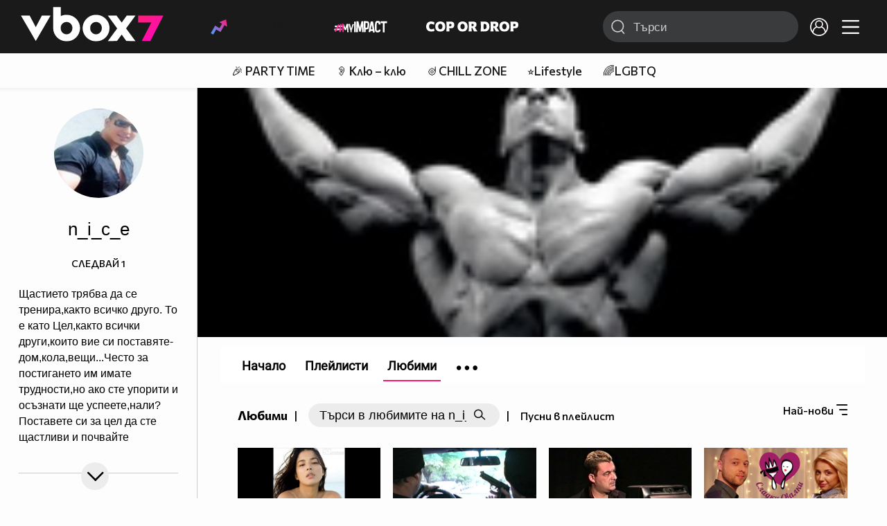

--- FILE ---
content_type: text/html; charset=UTF-8
request_url: https://www.vbox7.com/user:n_i_c_e?p=favorites
body_size: 58496
content:
<!DOCTYPE html>

<html xmlns="http://www.w3.org/1999/xhtml" xml:lang="bg" lang="bg" data-cast-api-enabled="true">

    <head>
					<title>Любими клипове на n_i_c_e - Vbox7</title>
            <meta name="title" content="Любими клипове на n_i_c_e - Vbox7" />
				<meta name="_token" content="h9rJlR7mZjljmLj889nFSzXZJge4x3HwIMekQkGk" />
		<meta name="csrf-token" content="h9rJlR7mZjljmLj889nFSzXZJge4x3HwIMekQkGk" />
        <meta http-equiv="content-type" content="text/html;charset=utf-8" />

		
					<meta name="title" content="Съдържание на n_i_c_e" />
<meta property="og:site_name" content="vbox7.com" />
<meta property="og:title" content="Канал на n_i_c_e" />
<meta property="og:description" content="Съдържание на n_i_c_e" />
<meta property="og:image" content="https://i49.vbox7.com/a/bde/n_i_c_e_bdefa609_0.jpg?cb=1764521495" />
<meta property="og:image:width" content="1280" />
<meta property="og:image:height" content="720" />
<meta property="og:url" content="https://www.vbox7.com/user:n_i_c_e?p=favorites" />
<meta property="fb:app_id" content="131224700412990">
<meta property="og:type" content="website" />		
		<link href="https://vbox7.com/favicon.ico" id="favicon" rel="shortcut icon" />
		<link rel="apple-touch-icon" href="https://vbox7.com/favicon.ico"/>

        <meta name="viewport" content="width=device-width, initial-scale=1.0, maximum-scale=1.0, user-scalable=0, minimal-ui" />
        <meta name="apple-itunes-app" content="app-id=802819619" />
        <meta name="google-play-app" content="app-id=com.vbox7" />

        <meta name="theme-color" content="#19191b" />
        <meta name="mobile-web-app-capable" content="yes" />
        <meta name="google-site-verification" content="HhybBT1X7wIE1E13C2DXUxspea-Crm4AiNjeZJnjrDk" />
		<meta name="google-site-verification" content="MgxJsg4zRuxri2d-lLpv70iUGBrh3WNzyQNwVbKMOVw" />
		<meta name="google-site-verification" content="2E0rGjJnTbRrBKysU9h8HDmSeT2YVYLfZypA9iPzioo" />

		<meta name="facebook-domain-verification" content="kc19p3xzgwnk2efqns4fxylne9grbi" />

        <link rel="preconnect" href="https://fonts.googleapis.com">
        <link rel="preconnect" href="https://fonts.gstatic.com" crossorigin>
        <link href="https://fonts.googleapis.com/css2?family=Commissioner:wght@300;500;600;700;800&display=swap" rel="stylesheet">
        <link rel="stylesheet" type="text/css" media="screen" href="https://i49.vbox7.com/assets/css/app.css?v=98bd474764" />

		<link rel="stylesheet" type="text/css" media="screen" href="https://i49.vbox7.com/assets/css/vbox/settings.css?v=98bd474764" />
        <link href="https://i49.vbox7.com/assets/css/vbox/socialshare/arthref.min.css?v=98bd474764" rel="stylesheet" type="text/css" />

        <script src="https://i49.vbox7.com/assets/libs/jquery-3.4.1.min.js?v=98bd474764"></script>
        <script src="https://i49.vbox7.com/assets/libs/jquery-migrate-1.1.0.min.js?v=98bd474764"></script>
        <script src="https://i49.vbox7.com/assets/libs/jquery-ui-1.11.4.min.js?v=98bd474764"></script>
        <script type="text/javascript" src="https://imasdk.googleapis.com/js/sdkloader/ima3.js"></script>
<!--		<script async='async' src='https://www.googletagservices.com/tag/js/gpt.js'></script>-->

        <script src="https://i49.vbox7.com/assets/js/vbox/templates.js?v=98bd474764"></script>
        <script src="https://i49.vbox7.com/assets/js/vbox/ajax-events.js?v=98bd474764"></script>
        <script src="https://i49.vbox7.com/assets/js/vbox/frontend-events.js?v=98bd474764"></script>
		<script src="https://i49.vbox7.com/assets/js/vbox/functions.js?v=98bd474764"></script>
		<script src="https://i49.vbox7.com/assets/js/vbox/ajax-functions.js?v=98bd474764"></script>
		<script src="https://i49.vbox7.com/assets/js/vbox/frontend-functions.js?v=98bd474764"></script>
		<script src="https://i49.vbox7.com/assets/js/vbox/jquery.cookie.js?v=98bd474764"></script>
        <script src="https://i49.vbox7.com/assets/js/vbox/init.js?v=98bd474764"></script>
        <script src="https://i49.vbox7.com/assets/js/svg_sprite.js"></script>


		<!-- >>>>>> VBOX PLAYER  -->
		<link href="https://i49.vbox7.com/assets/css/vbox/vboxplayer/vboxcontextmenu.min.css?v=98bd474764" rel="stylesheet" type="text/css" />
		<link href="https://i49.vbox7.com/assets/css/vbox/vboxplayer/vboxmediaplayer.base.v2.min.css?v=98bd474764" rel="stylesheet" type="text/css" />
		<link href="https://i49.vbox7.com/assets/css/vbox/vboxplayer/themes/slickblack/vbox.slickblack.min.css?v=98bd474764" rel="stylesheet" type="text/css" />

		<script src="https://i49.vbox7.com/assets/js/vbox/vboxplayer/jquery-ui-1.10.0.custom.min.js?v=98bd474764"></script>
		<script src="https://i49.vbox7.com/assets/js/vbox/vboxplayer/jquery.ui.touch-punch.min.js?v=98bd474764"></script>
		<script src="https://i49.vbox7.com/assets/js/vbox/vboxplayer/jquery.vboxcontextmenu.min.js?v=98bd474764"></script>
		<script src="https://i49.vbox7.com/assets/js/vbox/vboxplayer/shaka-player.compiled.js?v=98bd474764"></script>
		<script src="https://i49.vbox7.com/assets/js/vbox/vboxplayer/platform.js?v=98bd474764"></script>
		<script src="https://i49.vbox7.com/assets/js/vbox/vboxplayer/jquery.vboxmediaplayer.v7.min.js?v=98bd474764"></script>

		<script src="https://i49.vbox7.com/assets/libs/socialshare/socialShare.min.js?v=98bd474764"></script>
        <script type="text/javascript" src="https://i49.vbox7.com/assets/js/vbox/sticky.addapted.js?v=98bd474764"></script>
                    <script type="text/javascript" src="https://i49.vbox7.com/assets/js/vbox/quizes.js?v=98bd474764"></script>
        		<script src="https://m.netinfo.bg/assets/richMedia.js?v=19"></script>


		<!-- <<<<<< VBOX PLAYER  -->



		<script type="text/javascript">
			var nua = navigator.userAgent;
			var is_android = (nua.indexOf('Android ') > -1);
			var is_ios = (nua.match(/iPad|iPhone|iPod/g) ? true : false);
			if(is_ios){
							}

			//global params
			var globalLoginUser = null;
			var globalLoginUserId = null;
			var globalLoginAvatarURL = '';

//			document.domain = "vbox7.com"

			var gtmPageData = {
				'page-url': '%2Fuser%3An_i_c_e%3Fp%3Dfavorites',
				'is-logged': '',
				'ses-id': "DBP4E0SKc3uh3SYyuH3pq9j4yBcxu1QD213ADwrb",
				'puc-id': "a4b5da6c72e26f1c4ae781d3d667a15e",
				'user-id': null,
				'pos-from': "",
				'register-dt': '',
				'last-login-dt': '',
			}

			"'article aside footer header nav section time'".replace(/\w+/g, function (n) {
				document.createElement(n)
			});

			var itemTitle = '';
        </script>

		<link rel="manifest" href="https://i49.vbox7.com/assets/manifest.json?v=98bd474764" />

		<link rel="icon" type="image/png" href="https://i49.vbox7.com/assets/icons/16.png" sizes="16x16" />
		<link rel="icon" type="image/png" href="https://i49.vbox7.com/assets/icons/32.png" sizes="32x32" />
		<link rel="icon" type="image/png" href="https://i49.vbox7.com/assets/icons/96.png" sizes="96x96" />
		<link rel="icon" type="image/png" href="https://i49.vbox7.com/assets/icons/192.png" sizes="192x192" />

		<link rel="apple-touch-icon" href="https://i49.vbox7.com/assets/icons/120.png" />
		<link rel="apple-touch-icon" sizes="180x180" href="https://i49.vbox7.com/assets/icons/180.png" />
		<link rel="apple-touch-icon" sizes="152x152" href="https://i49.vbox7.com/assets/icons/152.png" />
		<link rel="apple-touch-icon" sizes="167x167" href="https://i49.vbox7.com/assets/icons/167.png" />
		<script> var requestUriJsOneSignal = '%2Fuser%3An_i_c_e%3Fp%3Dfavorites';</script>
		<script src="https://cdn.onesignal.com/sdks/OneSignalSDK.js" async></script>
		<script src="https://i49.vbox7.com/assets/js/vbox/onesignal.js?v=98bd474764"></script>
		<!-- Google Tag Manager -->

		<script>(function (w, d, s, l, i) {
				w[l] = w[l] || [];
				w[l].push({'gtm.start':
							new Date().getTime(), event: 'gtm.js'});
				var f = d.getElementsByTagName(s)[0],
						j = d.createElement(s), dl = l != 'dataLayer' ? '&l=' + l : '';
				j.async = true;
				j.src =
						'https://www.googletagmanager.com/gtm.js?id=' + i + dl;
				f.parentNode.insertBefore(j, f);
			})(window, document, 'script', 'dataLayer', 'GTM-TPBVX2');</script>

		<!-- End Google Tag Manager -->
        
					    <link href="https://i49.vbox7.com/assets/css/vbox/old/v7.css?v=98bd474764" rel="stylesheet" type="text/css" />
            <link rel="canonical" href="https://www.vbox7.com/user:n_i_c_e" />
        <meta name="description" content="Вижте всички клипове и статии от n_i_c_e във Vbox7" />
    		
                
    </head>

    <body>
        <noscript>
            <iframe src="https://www.googletagmanager.com/ns.html?id=GTM-TPBVX2"
                    height="0" width="0" style="display:none;visibility:hidden"></iframe></noscript>
        <div class="site-container ">

            <!-- header-container -->
            <header>

					                    <div class="top-row project">
<!--                    <div class="top-row"> -->
                        <a class="logo" href="/"><img src="https://i49.vbox7.com/design/logo/vbox-logo99.svg" alt="VBox7 logo" title="VBox7 - най-големият сайт за видео забавление"></a>
                        <nav class="main-topics">
                            <a href="/trending" class="" ><svg class="icon trending-light-grad"><use xlink:href="#trending_light_grad"></use></svg>  <span>Trending</span></a>
                            <a href="/quizbox" class="" ><svg class="icon quizbox"><use xlink:href="#quizbox"></use></svg> <span>Quizbox</span></a>
                            <a href="/myimpact"><img class="myimpact-nav" width="400" src="https://i49.vbox7.com/design/projects/eu/myimpact/myimpact-h-white-pink.svg" alt="MyImpact" /></a>
                            <a href="/copordrop"><img class="copordrop-nav" width="400" src="https://i49.vbox7.com/design/projects/eu/copordrop/copordrop_logo.svg" alt="Cop Or Drop" /></a>
                        </nav>

                    <div class="searchnav">
                        <a class="search-panel-btn hidden-dt" href="#">
                            <svg class="icon search-stroke"><use xlink:href="#search_outline"></use></svg>
                        </a>
                        <form class="search" action="/search">
                            <div class="search-icon-dt hidden-mb">
                                <svg class="icon search-stroke"><use xlink:href="#search_outline"></use></svg>
                            </div>
                            <svg class="icon arrow-left  hidden-dt"><use xlink:href="#arrow-prev"></use></svg>
                            <input required id="vbox_q_dt" name="vbox_q" type="text" value="" placeholder="Търси"  autocomplete="off"  maxlength="255">
                                <button class="search-btn" title="Search" type="submit"></button>
                                <svg class="icon clear-search"><use xlink:href="#x"></use></svg>
                                <div class="autocomplete-res-container"></div>
                        </form>
                    </div>
                    <nav class="main-nav">
                                                                        <a href="/login">
                            <svg class="icon profile"><use xlink:href="#profile"></use></svg>
                        </a>
                        
                        <a class="drop-trgr" data-id="hamburger-nav" href="#">
                            <svg class="icon x close"><use xlink:href="#x"></use></svg>
                            <svg class="icon hamburger"><use xlink:href="#hamburger"></use></svg>
                        </a>

                        <div class="drop-menu" id="notifications">
                            <div class="moreLoadingBox-small">
                                <svg class="circular" viewBox="25 25 50 50">
                                    <circle class="path" cx="50" cy="50" r="15" fill="none" stroke-width="3" stroke-miterlimit="10"/>
                                </svg>
                            </div>
                        </div>
                                                <div class="drop-menu" id="hamburger-nav">
    <section>
        <a href="/trending"><svg class="icon trending_simp"><use xlink:href="#trending_light_grad"></use></svg> <span>Trending</span></a>
        <a href="/quizbox"><svg class="icon quizbox"><use xlink:href="#quizbox"></use></svg> <span>Quizbox</span></a>
        <a href="/myimpact"><img class="myimpact-nav" width="400" src="https://i49.vbox7.com/design/projects/eu/myimpact/myimpact-h-white-pink.svg" alt="MyImpact" /></a>
        <a href="/copordrop"><img class="copordrop-nav" width="400" src="https://i49.vbox7.com/design/projects/eu/copordrop/copordrop_logo.svg" alt="Cop Or Drop" /></a>
        <a href="/topic/partytime"><span class="icon">🎉</span> <span>Party time</span></a>
        <a href="/topic/kluklu"><span class="icon">👂</span> <span>Клю – клю</span></a>
        <a href="/topic/chillzone"><span class="icon">🪀</span> <span>Chill zone</span></a>
        <a href="/topic/lifestyle"><span class="icon">⭐</span> <span>Lifestyle</span></a>
        <a href="/topic/LGBTQ"><span class="icon">🌈</span> <span>LGBTQ</span></a>
        <a href="/topic/MentalHealth"><span class="icon">🙏</span> <span>Mental health</span></a>
        <a href="/topic/sex"><span class="icon">🍆</span> <span>Sex</span></a>
        <a href="/topic/beautynews"><span class="icon">💄</span> <span>Beauty</span></a>
        <a href="/topic/fashionnews"><span class="icon">👠</span> <span>Fashion</span></a>
        <a href="/topic/moviesseries"><span class="icon">🎬</span> <span>Movie time</span></a>
        <a href="/topic/musicnews"><span class="icon">🎶</span> <span>Music </span></a>
        <a href="/topic/sportnews"><span class="icon">⚽</span> <span>Sport</span></a>
        <a href="/topic/booksnews"><span class="icon">📚</span> <span>Books</span></a>
        <a href="/topic/travelnews"><span class="icon">🛩</span> <span>Travel</span></a>
        <a href="/topic/gamingnews"><span class="icon">🎮</span> <span>Gaming</span></a>
        <a href="/topic/technologiesnews"><span class="icon">💻</span> <span>Тechnologies</span></a>

    </section>
    <section>
        <p class="sect-tit">Следвайте ни</p>
        <a target="_blank" href="https://www.tiktok.com/@vbox7official"><svg class="icon tiktok_outline"><use xlink:href="#tiktok_outline"></use></svg> <span>TikTok</span></a>
        <a target="_blank" href="https://www.instagram.com/vbox7official/?hl=bg"><svg class="icon instagram_outline"><use xlink:href="#instagram_outline"></use></svg> <span>Instagram</span></a>
        <a target="_blank" href="https://www.facebook.com/Vbox7com"><svg class="icon fb_outline"><use xlink:href="#fb_outline"></use></svg> <span>Facebook</span></a>
    </section>
    <section>
        <!--<a target="_blank" href="https://www.vbox7.com/groups/list/"><svg class="icon groups"><use xlink:href="#groups"></use></svg> <span>Групи</span></a>-->
        <a href="/toc">Общи условия</a>
        <a href="/manifesto">Кодекс</a>
    </section>
    <section>
        <p class="sect-tit">Свали от</p>
        <a href="https://play.google.com/store/apps/details?id=com.vbox7"><svg class="icon googleplaystore_outline"><use xlink:href="#googleplaystore_outline"></use></svg><span>Google Play</span></a>
        <a href="https://itunes.apple.com/bg/app/vbox7.com/id802819619"><svg class="icon apple_outline"><use xlink:href="#apple_outline"></use></svg><span>App Store</span></a>
        <a href="https://appgallery.cloud.huawei.com/marketshare/app/C101463961"><svg class="icon huawei_outline"><use xlink:href="#huawei_outline"></use></svg><span>AppGallery</span></a>
    </section>
    <section>
        <p class="sect-tit"><a href="/privacynotice">Политика за поверителност</a></p>
        <a onclick="googlefc.callbackQueue.push({'CONSENT_DATA_READY': () => googlefc.showRevocationMessage()});" href="javascript:;">Поверителност</a>
        <a target="_blank"  href="https://www.netinfocompany.bg/gdpr/">GDPR Инфо</a>
        <a id="trigger-onesignal" href="#">Известия</a>
    </section>
    <section>
        <a target="_blank"  href="https://netinfocompany.bg/">За нас</a>
        <a target="_blank" href="http://www.netinfocompany.bg/media-kit/vbox7com-91">За реклама</a>
        <a href="/contact">Контакт</a>
        <a href="/help">Помощ</a>
        <a href="https://blog.vbox7.com/">VBox7 блог</a>
    </section>
</div>
                    </nav>
                </div>



                <nav class="sub-nav row-mb hidden hidden-mb" id="subNavigation">
                    <div class="home-cnt">
                        <a href="/" class="">
                            <i class="icon-home-filled"></i>
                        </a>
                    </div>

                    <div>
                        <a href="/followed" class="">
                                                        Следвай
                                                    </a>
                    </div>
                    <div class="hidden-mb">
                                            </div>

                </nav>

            </header>
                            <div class="hot-topics-row">
                    <nav>
<!--					<a href="/top2022vbox">🔝 Топ 100 видеа 2022</a>
                        <a href="/top2022articles">🔝 Топ 100 articles 2022</a>-->
                                                <a href="/topic/partytime">🎉 PARTY TIME</a>
                                                <a href="/topic/kluklu">👂 Клю – клю</a>
                                                <a href="/topic/chillzone">🪀CHILL ZONE</a>
                                                <a href="/topic/lifestyle">⭐Lifestyle</a>
                                                <a href="/topic/LGBTQ">🌈LGBTQ</a>
                                            </nav>
                </div>
                        <div class="player-content">
                <div class="video-player" tabindex="-1">
                    <div class="main-video-player-frame">
                        <div class="main-video-player-cont">
							<div>
								<video id="html5player" playsinline crossorigin="anonymous">
								</video>
							</div>
                        </div>
                    </div>
                </div>
                <section class="video-playlist-container"></section>
            </div>


            <!-- end header -->

            <div class="content">
                <div class="main-ajx"  id="item-ajx"><!-- the only wrapper needed for lvl 2  -->
                    <script src="https://i49.vbox7.com/assets/js/vbox/openItemSamePage.js?v=98bd474764"></script>

                    <script>
                            var googletag = googletag || {};
                            googletag.cmd = googletag.cmd || [];
                    </script>
                </div>

                <div class="main-native" id="native">
                    
	<div class="usr-grid">
		<div class="left-col">
	<div class="1 user-header">
		<div class="top-fix-cont" style="background-image: linear-gradient(rgba(0,0,0,.70) 0, rgba(0,0,0,.70) 53px , transparent 50%),  url('https://i49.vbox7.com/bgr/profilebann/229/profile_2299909_1.jpg?cache=1377546973')">
				<div class="left-col">
					<a id="vnav-trg" class="hidden-dt" href="#"><i class="icon-ham-btn"></i></a>
					<h1 class="logo-cont"><a title="VBOX7" href="/"><span class="logo-txt">VBOX7</span><img src="https://i49.vbox7.com/design/mobile3/vbox7-logow-24.svg" alt="VBox7 logo" title="Vbox7" width="98" height="24" /></a></h1>
				</div>
				<div class="right-col">
					<nav class="def-nav">
						<ul>
							<li><a href="/search"><i class="icon-search"></i></a></li>
							<li class="upload-btn"><a href=""><i class="icon-upload"></i></a></li>
							<li><a data-id="chnl-opt-menu" class="chnl-opt drop-trgr" style="cursor:pointer;"><i class="icon-more"></i></a></li>
						</ul>
						<div id="chnl-opt-menu" class="drop-menu">
															<div class="sect">
									<a class="popup-share" data-link="/user:n_i_c_e"><i class="icon-share"></i><span>Сподели</span></a>
									<a href="/pm/send/?usr=n_i_c_e"><i class="icon-message"></i><span>Напиши съобщение</span></a>
																	</div>
													</div>


					</nav>
				</div>
			</div>
	</div>
	<section class="vip-about sect">
		<h2><i class="avatar-simp small icon-crtg" style="background-image: url(' https://i49.vbox7.com/a/bde/n_i_c_e_bdefa609_1.jpg')"></i> <span>n_i_c_e</span>
                                </h2>
		<div class="desc">
			Щастието трябва да се тренира,както всичко друго. То е като Цел,както всички други,които вие си поставяте-дом,кола,вещи...Често за постигането им имате трудности,но ако сте упорити и осъзнати ще успеете,нали? Поставете си за цел да сте щастливи и почвайте
		</div>
		<div class="collapsed-toggle" id="descr_long" >
			 да тренирате Щастие! Не се страхувайте от Пречките по пътя. Те ще са като мускулната треска...Тя винаги отминава,но вие изглеждате все по-добре,а тя все по-рядко ви хваща!!!
			<div>
							</div>
		</div>
		<a class="toggle-trigger collapsed-trig hidden-mb circ-tgl-sm btm" href="#" data-id="descr_long"><i class="icon-open"></i><i class="icon-closed"></i></a>
		<div class="flex-cont">
			<a class="toggle-trigger collapsed-trig hidden-dt" href="#" data-id="descr_long">Инфо</a>
			<div class="foll-wr follow" data-userid="2299909">
				<span class="foll-txt">Следвай</span>
				<span class="num">1</span>
			</div>
					</div>
	</section>
	
	</div>
		<div class="major-col">
			<div class="banner-wrap">
				<img src="https://i49.vbox7.com/bgr/profilebann/229/profile_2299909_1.jpg?cache=1377546973" />
			</div>

						<section class="feed grid-dt">
	<div class="title-cont">
		<div class="left drop-wrap">
			<h2>Любими</h2>
			<div class="devider hidden-mb"> | </div>
			<div class="hidden-mb channel-search input-search-form channel-search-wrap">
	<form id="searchInUser" name="search" method="get">
	
		<input type="hidden" name="p" id="p" value="favorites" />
		<input class="search-input" name="q" placeholder="Търси в любимите на n_i_c_e" value="" maxlength="100" type="text" autocomplete="off"/>	
		<button class="search-btn">
			<i class="icon-search"></i>
		</button>
	</form>
</div>
							<div class="devider hidden-mb"> | </div>
				<a class="play-inlist pink" href="/play:e23700ca?p=favourites&id=2299909" title="Любимите на n_i_c_e"><span class="hidden-mb">Пусни в плейлист</span> <i class="icon-play hidden-dt"></i></a>
					</div>
		<div class="drop-wrap right filter-wrap">
		<a data-id="subscr-opt-menu" class="right drop-trgr" href="">
			<span class="drop-selected hidden-mb">
				Най-нови		
			</span>
			<i class="icon-options"></i>
		</a>
		
		<div id="subscr-opt-menu" class="drop-menu btm right">
			<div class="sect watch-later-order">
				 
					<a class="active" href="https://www.vbox7.com/user:n_i_c_e?p=favorites&amp;order=date">
						<span>Най-нови</span>
					</a>
				 
					<a class="" href="https://www.vbox7.com/user:n_i_c_e?p=favorites&amp;order=date_asc">
						<span>Най-стари</span>
					</a>
				 
					<a class="" href="https://www.vbox7.com/user:n_i_c_e?p=favorites&amp;order=name">
						<span>Име</span>
					</a>
				 
					<a class="" href="https://www.vbox7.com/user:n_i_c_e?p=favorites&amp;order=rate">
						<span>Популярност</span>
					</a>
					
			</div>
		</div>
	</div>

	</div>

			<div class="section-container column-mb grid-dt">

												<div class="card video-cell ">
    <a href="/play:e23700ca" title="Кути - Кючека - Плащам Двойно " class="thumb-cont prw   " data-mdkey="e23700ca" >
        <picture>

                            <source media="(max-width: 570px)" srcset="https://i49.vbox7.com/i/e23/e23700ca6.jpg">
                <source media="(min-width: 571px)" srcset="https://i49.vbox7.com/o/e23/e23700ca0.jpg">
                        <img src="https://i49.vbox7.com/i/e23/e23700ca6.jpg" width="100%" height="auto" alt="Кути - Кючека - Плащам Двойно " loading="lazy">
        </picture>
                <span class="dur">08:32</span>
        <span class="thumb-play"><svg class="icon play-circle"><use xlink:href="#play-circle"></use></svg></span>
            </a>
    <div class="info-cont">
                <h3>
            <a href="/play:e23700ca" title="Кути - Кючека - Плащам Двойно " class="">Кути - Кючека - Плащам Двойно </a>
        </h3>
                            <p class="stats">
				<svg class="icon views"><use xlink:href="#eye"></use></svg> <span>8 878</span>
                                    <svg class="icon time"><use xlink:href="#clock"></use></svg> <span>15.03.2010</span>
                            </p>
                                            </div>
</div>

																<div class="card video-cell ">
    <a href="/play:775af0816c" title="ТУТУРУТКА - Tashak In Japan (Official)" class="thumb-cont prw   " data-mdkey="775af0816c" >
        <picture>

                            <source media="(max-width: 570px)" srcset="https://i49.vbox7.com/i/775/775af0816c6.jpg">
                <source media="(min-width: 571px)" srcset="https://i49.vbox7.com/o/775/775af0816c0.jpg">
                        <img src="https://i49.vbox7.com/i/775/775af0816c6.jpg" width="100%" height="auto" alt="ТУТУРУТКА - Tashak In Japan (Official)" loading="lazy">
        </picture>
                <span class="dur">03:30</span>
        <span class="thumb-play"><svg class="icon play-circle"><use xlink:href="#play-circle"></use></svg></span>
            </a>
    <div class="info-cont">
                <h3>
            <a href="/play:775af0816c" title="ТУТУРУТКА - Tashak In Japan (Official)" class="">ТУТУРУТКА - Tashak In Japan (Official)</a>
        </h3>
                            <p class="stats">
				<svg class="icon views"><use xlink:href="#eye"></use></svg> <span>13 465</span>
                                    <svg class="icon time"><use xlink:href="#clock"></use></svg> <span>24.04.2017</span>
                            </p>
                                            </div>
</div>

																<div class="card video-cell ">
    <a href="/play:75133f3a71" title="ТУТУРУТКА - Стани богат (Stani bogat) Official" class="thumb-cont prw   " data-mdkey="75133f3a71" >
        <picture>

                            <source media="(max-width: 570px)" srcset="https://i49.vbox7.com/i/751/75133f3a716.jpg">
                <source media="(min-width: 571px)" srcset="https://i49.vbox7.com/o/751/75133f3a710.jpg">
                        <img src="https://i49.vbox7.com/i/751/75133f3a716.jpg" width="100%" height="auto" alt="ТУТУРУТКА - Стани богат (Stani bogat) Official" loading="lazy">
        </picture>
                <span class="dur">05:46</span>
        <span class="thumb-play"><svg class="icon play-circle"><use xlink:href="#play-circle"></use></svg></span>
            </a>
    <div class="info-cont">
                <h3>
            <a href="/play:75133f3a71" title="ТУТУРУТКА - Стани богат (Stani bogat) Official" class="">ТУТУРУТКА - Стани богат (Stani bogat) Official</a>
        </h3>
                            <p class="stats">
				<svg class="icon views"><use xlink:href="#eye"></use></svg> <span>14 828</span>
                                    <svg class="icon time"><use xlink:href="#clock"></use></svg> <span>27.03.2017</span>
                            </p>
                                            </div>
</div>

																<div class="card video-cell ">
    <a href="/play:58b274c233" title="Ловецът и Палавницата (ПРЕМИЕРА, Сладки Свалки)" class="thumb-cont prw   " data-mdkey="58b274c233" >
        <picture>

                            <source media="(max-width: 570px)" srcset="https://i49.vbox7.com/i/58b/58b274c2336.jpg">
                <source media="(min-width: 571px)" srcset="https://i49.vbox7.com/o/58b/58b274c2330.jpg">
                        <img src="https://i49.vbox7.com/i/58b/58b274c2336.jpg" width="100%" height="auto" alt="Ловецът и Палавницата (ПРЕМИЕРА, Сладки Свалки)" loading="lazy">
        </picture>
                <span class="dur">12:24</span>
        <span class="thumb-play"><svg class="icon play-circle"><use xlink:href="#play-circle"></use></svg></span>
            </a>
    <div class="info-cont">
                <h3>
            <a href="/play:58b274c233" title="Ловецът и Палавницата (ПРЕМИЕРА, Сладки Свалки)" class="">Ловецът и Палавницата (ПРЕМИЕРА, Сладки Свалки)</a>
        </h3>
                            <p class="stats">
				<svg class="icon views"><use xlink:href="#eye"></use></svg> <span>110 557</span>
                                    <svg class="icon time"><use xlink:href="#clock"></use></svg> <span>23.03.2017</span>
                            </p>
                                            </div>
</div>

																<div class="card video-cell ">
    <a href="/play:b3868d8484" title="Контратемата на Даниел Петканов (08.03.2017)" class="thumb-cont prw   " data-mdkey="b3868d8484" >
        <picture>

                            <source media="(max-width: 570px)" srcset="https://i49.vbox7.com/i/b38/b3868d84846.jpg">
                <source media="(min-width: 571px)" srcset="https://i49.vbox7.com/o/b38/b3868d84840.jpg">
                        <img src="https://i49.vbox7.com/i/b38/b3868d84846.jpg" width="100%" height="auto" alt="Контратемата на Даниел Петканов (08.03.2017)" loading="lazy">
        </picture>
                <span class="dur">06:17</span>
        <span class="thumb-play"><svg class="icon play-circle"><use xlink:href="#play-circle"></use></svg></span>
            </a>
    <div class="info-cont">
                <h3>
            <a href="/play:b3868d8484" title="Контратемата на Даниел Петканов (08.03.2017)" class="">Контратемата на Даниел Петканов (08.03.2017)</a>
        </h3>
                            <p class="stats">
				<svg class="icon views"><use xlink:href="#eye"></use></svg> <span>704</span>
                                    <svg class="icon time"><use xlink:href="#clock"></use></svg> <span>08.03.2017</span>
                            </p>
                                            </div>
</div>

																<div class="card video-cell ">
    <a href="/play:80405bee3e" title="Milioni - Продължавам да свивам" class="thumb-cont prw   " data-mdkey="80405bee3e" >
        <picture>

                            <source media="(max-width: 570px)" srcset="https://i49.vbox7.com/i/804/80405bee3e6.jpg">
                <source media="(min-width: 571px)" srcset="https://i49.vbox7.com/o/804/80405bee3e0.jpg">
                        <img src="https://i49.vbox7.com/i/804/80405bee3e6.jpg" width="100%" height="auto" alt="Milioni - Продължавам да свивам" loading="lazy">
        </picture>
                <span class="dur">04:37</span>
        <span class="thumb-play"><svg class="icon play-circle"><use xlink:href="#play-circle"></use></svg></span>
            </a>
    <div class="info-cont">
                <h3>
            <a href="/play:80405bee3e" title="Milioni - Продължавам да свивам" class="">Milioni - Продължавам да свивам</a>
        </h3>
                            <p class="stats">
				<svg class="icon views"><use xlink:href="#eye"></use></svg> <span>2 915</span>
                                    <svg class="icon time"><use xlink:href="#clock"></use></svg> <span>04.06.2012</span>
                            </p>
                                            </div>
</div>

																<div class="card video-cell ">
    <a href="/play:771a369c84" title="BMW Alpina - хулиганът на пътя" class="thumb-cont prw   " data-mdkey="771a369c84" >
        <picture>

                            <source media="(max-width: 570px)" srcset="https://i49.vbox7.com/i/771/771a369c846.jpg">
                <source media="(min-width: 571px)" srcset="https://i49.vbox7.com/o/771/771a369c840.jpg">
                        <img src="https://i49.vbox7.com/i/771/771a369c846.jpg" width="100%" height="auto" alt="BMW Alpina - хулиганът на пътя" loading="lazy">
        </picture>
                <span class="dur">16:17</span>
        <span class="thumb-play"><svg class="icon play-circle"><use xlink:href="#play-circle"></use></svg></span>
            </a>
    <div class="info-cont">
                <h3>
            <a href="/play:771a369c84" title="BMW Alpina - хулиганът на пътя" class="">BMW Alpina - хулиганът на пътя</a>
        </h3>
                            <p class="stats">
				<svg class="icon views"><use xlink:href="#eye"></use></svg> <span>147 288</span>
                                    <svg class="icon time"><use xlink:href="#clock"></use></svg> <span>28.02.2017</span>
                            </p>
                                            </div>
</div>

																<div class="card video-cell ">
    <a href="/play:38ae9f0bc1" title="RUTHLESS &amp; ChechniovV - 5 и 30 АМ (FUNNY VIDEO)" class="thumb-cont prw   " data-mdkey="38ae9f0bc1" >
        <picture>

                            <source media="(max-width: 570px)" srcset="https://i49.vbox7.com/i/38a/38ae9f0bc16.jpg">
                <source media="(min-width: 571px)" srcset="https://i49.vbox7.com/o/38a/38ae9f0bc10.jpg">
                        <img src="https://i49.vbox7.com/i/38a/38ae9f0bc16.jpg" width="100%" height="auto" alt="RUTHLESS &amp; ChechniovV - 5 и 30 АМ (FUNNY VIDEO)" loading="lazy">
        </picture>
                <span class="dur">03:11</span>
        <span class="thumb-play"><svg class="icon play-circle"><use xlink:href="#play-circle"></use></svg></span>
            </a>
    <div class="info-cont">
                <h3>
            <a href="/play:38ae9f0bc1" title="RUTHLESS &amp; ChechniovV - 5 и 30 АМ (FUNNY VIDEO)" class="">RUTHLESS &amp; ChechniovV - 5 и 30 АМ (FUNNY VIDEO)</a>
        </h3>
                            <p class="stats">
				<svg class="icon views"><use xlink:href="#eye"></use></svg> <span>166</span>
                                    <svg class="icon time"><use xlink:href="#clock"></use></svg> <span>14.02.2017</span>
                            </p>
                                            </div>
</div>

																<div class="card video-cell ">
    <a href="/play:29e4871487" title="7-те най-популярни СПА курорта в България по време на студовете" class="thumb-cont prw   " data-mdkey="29e4871487" >
        <picture>

                            <source media="(max-width: 570px)" srcset="https://i49.vbox7.com/i/29e/29e48714876.jpg">
                <source media="(min-width: 571px)" srcset="https://i49.vbox7.com/o/29e/29e48714870.jpg">
                        <img src="https://i49.vbox7.com/i/29e/29e48714876.jpg" width="100%" height="auto" alt="7-те най-популярни СПА курорта в България по време на студовете" loading="lazy">
        </picture>
                <span class="dur">05:44</span>
        <span class="thumb-play"><svg class="icon play-circle"><use xlink:href="#play-circle"></use></svg></span>
            </a>
    <div class="info-cont">
                <h3>
            <a href="/play:29e4871487" title="7-те най-популярни СПА курорта в България по време на студовете" class="">7-те най-популярни СПА курорта в България по време на студовете</a>
        </h3>
                            <p class="stats">
				<svg class="icon views"><use xlink:href="#eye"></use></svg> <span>52 904</span>
                                    <svg class="icon time"><use xlink:href="#clock"></use></svg> <span>07.01.2017</span>
                            </p>
                                            </div>
</div>

																<div class="card video-cell ">
    <a href="/play:f683fc8037" title="Козирог - За нуждата и свободата" class="thumb-cont prw   " data-mdkey="f683fc8037" >
        <picture>

                            <source media="(max-width: 570px)" srcset="https://i49.vbox7.com/i/f68/f683fc80376.jpg">
                <source media="(min-width: 571px)" srcset="https://i49.vbox7.com/o/f68/f683fc80370.jpg">
                        <img src="https://i49.vbox7.com/i/f68/f683fc80376.jpg" width="100%" height="auto" alt="Козирог - За нуждата и свободата" loading="lazy">
        </picture>
                <span class="dur">05:01</span>
        <span class="thumb-play"><svg class="icon play-circle"><use xlink:href="#play-circle"></use></svg></span>
            </a>
    <div class="info-cont">
                <h3>
            <a href="/play:f683fc8037" title="Козирог - За нуждата и свободата" class="">Козирог - За нуждата и свободата</a>
        </h3>
                            <p class="stats">
				<svg class="icon views"><use xlink:href="#eye"></use></svg> <span>104 608</span>
                                    <svg class="icon time"><use xlink:href="#clock"></use></svg> <span>25.12.2016</span>
                            </p>
                                            </div>
</div>

																<div class="card video-cell ">
    <a href="/play:be32b86b52" title="Елена Чопакова разказва за върхът на върховете" class="thumb-cont prw   " data-mdkey="be32b86b52" >
        <picture>

                            <source media="(max-width: 570px)" srcset="https://i49.vbox7.com/i/be3/be32b86b526.jpg">
                <source media="(min-width: 571px)" srcset="https://i49.vbox7.com/o/be3/be32b86b520.jpg">
                        <img src="https://i49.vbox7.com/i/be3/be32b86b526.jpg" width="100%" height="auto" alt="Елена Чопакова разказва за върхът на върховете" loading="lazy">
        </picture>
                <span class="dur">10:50</span>
        <span class="thumb-play"><svg class="icon play-circle"><use xlink:href="#play-circle"></use></svg></span>
            </a>
    <div class="info-cont">
                <h3>
            <a href="/play:be32b86b52" title="Елена Чопакова разказва за върхът на върховете" class="">Елена Чопакова разказва за върхът на върховете</a>
        </h3>
                            <p class="stats">
				<svg class="icon views"><use xlink:href="#eye"></use></svg> <span>7 714</span>
                                    <svg class="icon time"><use xlink:href="#clock"></use></svg> <span>22.10.2016</span>
                            </p>
                                            </div>
</div>

																<div class="card video-cell ">
    <a href="/play:479d1023ff" title="Как да продам недвижим имот - Документите" class="thumb-cont prw   " data-mdkey="479d1023ff" >
        <picture>

                            <source media="(max-width: 570px)" srcset="https://i49.vbox7.com/i/479/479d1023ff6.jpg">
                <source media="(min-width: 571px)" srcset="https://i49.vbox7.com/o/479/479d1023ff0.jpg">
                        <img src="https://i49.vbox7.com/i/479/479d1023ff6.jpg" width="100%" height="auto" alt="Как да продам недвижим имот - Документите" loading="lazy">
        </picture>
                <span class="dur">05:52</span>
        <span class="thumb-play"><svg class="icon play-circle"><use xlink:href="#play-circle"></use></svg></span>
            </a>
    <div class="info-cont">
                <h3>
            <a href="/play:479d1023ff" title="Как да продам недвижим имот - Документите" class="">Как да продам недвижим имот - Документите</a>
        </h3>
                            <p class="stats">
				<svg class="icon views"><use xlink:href="#eye"></use></svg> <span>1 232</span>
                                    <svg class="icon time"><use xlink:href="#clock"></use></svg> <span>09.05.2016</span>
                            </p>
                                            </div>
</div>

																<div class="card video-cell ">
    <a href="/play:80778656" title="Christos Kyriazis - Epimeno" class="thumb-cont prw   " data-mdkey="80778656" >
        <picture>

                            <source media="(max-width: 570px)" srcset="https://i49.vbox7.com/i/807/807786566.jpg">
                <source media="(min-width: 571px)" srcset="https://i49.vbox7.com/o/807/807786560.jpg">
                        <img src="https://i49.vbox7.com/i/807/807786566.jpg" width="100%" height="auto" alt="Christos Kyriazis - Epimeno" loading="lazy">
        </picture>
                <span class="dur">04:34</span>
        <span class="thumb-play"><svg class="icon play-circle"><use xlink:href="#play-circle"></use></svg></span>
            </a>
    <div class="info-cont">
                <h3>
            <a href="/play:80778656" title="Christos Kyriazis - Epimeno" class="">Christos Kyriazis - Epimeno</a>
        </h3>
                            <p class="stats">
				<svg class="icon views"><use xlink:href="#eye"></use></svg> <span>91 273</span>
                                    <svg class="icon time"><use xlink:href="#clock"></use></svg> <span>04.08.2007</span>
                            </p>
                                            </div>
</div>

																<div class="card video-cell ">
    <a href="/play:d7634ae75f" title="BIMI &amp; DENNQQTTA - Не Ме Моли (SHE IS)" class="thumb-cont prw   " data-mdkey="d7634ae75f" >
        <picture>

                            <source media="(max-width: 570px)" srcset="https://i49.vbox7.com/i/d76/d7634ae75f6.jpg">
                <source media="(min-width: 571px)" srcset="https://i49.vbox7.com/o/d76/d7634ae75f0.jpg">
                        <img src="https://i49.vbox7.com/i/d76/d7634ae75f6.jpg" width="100%" height="auto" alt="BIMI &amp; DENNQQTTA - Не Ме Моли (SHE IS)" loading="lazy">
        </picture>
                <span class="dur">04:09</span>
        <span class="thumb-play"><svg class="icon play-circle"><use xlink:href="#play-circle"></use></svg></span>
            </a>
    <div class="info-cont">
                <h3>
            <a href="/play:d7634ae75f" title="BIMI &amp; DENNQQTTA - Не Ме Моли (SHE IS)" class="">BIMI &amp; DENNQQTTA - Не Ме Моли (SHE IS)</a>
        </h3>
                            <p class="stats">
				<svg class="icon views"><use xlink:href="#eye"></use></svg> <span>1 459</span>
                                    <svg class="icon time"><use xlink:href="#clock"></use></svg> <span>27.11.2015</span>
                            </p>
                                            </div>
</div>

																<div class="card video-cell ">
    <a href="/play:b4f20d4db6" title="BIMI x DENNQQTTA - 3/120 (OFFICIAL VIDEO)" class="thumb-cont prw   " data-mdkey="b4f20d4db6" >
        <picture>

                            <source media="(max-width: 570px)" srcset="https://i49.vbox7.com/i/b4f/b4f20d4db66.jpg">
                <source media="(min-width: 571px)" srcset="https://i49.vbox7.com/o/b4f/b4f20d4db60.jpg">
                        <img src="https://i49.vbox7.com/i/b4f/b4f20d4db66.jpg" width="100%" height="auto" alt="BIMI x DENNQQTTA - 3/120 (OFFICIAL VIDEO)" loading="lazy">
        </picture>
                <span class="dur">03:59</span>
        <span class="thumb-play"><svg class="icon play-circle"><use xlink:href="#play-circle"></use></svg></span>
            </a>
    <div class="info-cont">
                <h3>
            <a href="/play:b4f20d4db6" title="BIMI x DENNQQTTA - 3/120 (OFFICIAL VIDEO)" class="">BIMI x DENNQQTTA - 3/120 (OFFICIAL VIDEO)</a>
        </h3>
                            <p class="stats">
				<svg class="icon views"><use xlink:href="#eye"></use></svg> <span>5 323</span>
                                    <svg class="icon time"><use xlink:href="#clock"></use></svg> <span>02.12.2015</span>
                            </p>
                                            </div>
</div>

							
			<div class="paginationNew">

            <ul class="pagination" role="navigation">

            


            
                


                                                                                        <li class="page-item active"><span>1</span></li>
                                                                                                <li class="page-item"><a class="page-link" href="https://www.vbox7.com/user:n_i_c_e?p=favorites&amp;page=2">2</a></li>
                                                                                                <li class="page-item"><a class="page-link" href="https://www.vbox7.com/user:n_i_c_e?p=favorites&amp;page=3">3</a></li>
                                                                                                <li class="page-item"><a class="page-link" href="https://www.vbox7.com/user:n_i_c_e?p=favorites&amp;page=4">4</a></li>
                                                                                                <li class="page-item"><a class="page-link" href="https://www.vbox7.com/user:n_i_c_e?p=favorites&amp;page=5">5</a></li>
                                                                                                <li class="page-item"><a class="page-link" href="https://www.vbox7.com/user:n_i_c_e?p=favorites&amp;page=6">6</a></li>
                                                                                                <li class="page-item"><a class="page-link" href="https://www.vbox7.com/user:n_i_c_e?p=favorites&amp;page=7">7</a></li>
                                                                                                <li class="page-item"><a class="page-link" href="https://www.vbox7.com/user:n_i_c_e?p=favorites&amp;page=8">8</a></li>
                                                                                                <li class="page-item"><a class="page-link" href="https://www.vbox7.com/user:n_i_c_e?p=favorites&amp;page=9">9</a></li>
                                                                                                <li class="page-item"><a class="page-link" href="https://www.vbox7.com/user:n_i_c_e?p=favorites&amp;page=10">10</a></li>
                                                                        
                                    <li class="page-item disabled"><span>...</span></li>
                


                            
                


                                                                                        <li class="page-item"><a class="page-link" href="https://www.vbox7.com/user:n_i_c_e?p=favorites&amp;page=173">173</a></li>
                                                                                                <li class="page-item"><a class="page-link" href="https://www.vbox7.com/user:n_i_c_e?p=favorites&amp;page=174">174</a></li>
                                                                        
                            <li class="page-item"><a class="page-link" href="https://www.vbox7.com/user:n_i_c_e?p=favorites&amp;page=2" rel="next" aria-label="Next »"><svg class="icon arrow-next"><use xlink:href="#arrow-prev"></use></svg></a></li>
                    </ul>
    </div>
		</div>
	
</section>			<nav class="btm-fix-nav neg-theme def-nav">
	<ul>
		<li>
			<a class="" href="/user:n_i_c_e">
				<i class="avatar-simp xmini icon-crtg" style="background-image: url('https://i49.vbox7.com/a/bde/n_i_c_e_bdefa609_1.jpg')"></i>
				<span>Начало</span>
			</a>
		</li>

																				<li>
						<a class="" href="/user:n_i_c_e?p=playlists">
							<i class="icon-playlist-thin"></i>
							<span>Плейлисти</span>
						</a>
					</li>
															<li class="extend">
						<a class="" href="/user:n_i_c_e?p=subscribed">
							<i class="icon-subscribes"></i>
							<span>Последователи</span>
						</a>
					</li>
																																													<li>
						<a class="active" href="/user:n_i_c_e?p=favorites">
							<i class="icon-favorites"></i>
							<span>Любими</span>
						</a>
					</li>
							
		<li class="drop-wrap hidden-mb">
			<a data-id="channel-more" href="#" class="more-nav drop-trgr">
				<i class="icon-more"></i>
			</a>
			<div id="channel-more" class="drop-menu btm">
				<div class="sect extend">
					<a class="" href="/user:n_i_c_e?p=subscribed"><span>Последователи</span></a>
					<a class="active" href="/user:n_i_c_e?p=likes"><span>Харесани</span></a>
				</div>
				<div class="sect">
					<!--<a href="/user:n_i_c_e?p=groups"><span>Групи</span></a>-->
					<a href="/user:n_i_c_e?p=friends"><span>Приятели</span></a>
				</div>
				<div class="sect">
					<a href="/user:n_i_c_e?p=mycomments"><span>Коментари</span></a>
					<a href="/user:n_i_c_e?p=wsubs"><span>Субтитри</span></a>
				</div>

				<div class="sect">
					
									</div>
			</div>
		</li>
	</ul>
</nav>		</div>
		
					<!--<script async src="https://securepubads.g.doubleclick.net/tag/js/gpt.js"></script>-->
<footer class="footer-area">
	<div class="moreLoadingBox">
		<svg class="circular" viewBox="25 25 50 50">
			<circle class="path" cx="50" cy="50" r="15" fill="none" stroke-width="3" stroke-miterlimit="10"/>
		</svg>
	</div>

	<div class="ftr-grd">
		<div class="apps-ar">
			<p class="hidden-dt sect-tit">Свали за</p>
			<img class="hidden-mb" src="https://i49.vbox7.com/design/mobile3/downloadapp_txt_ftr.svg" alt="Изтегли за твоя телефон" width="325" height="52"  loading="lazy"/>
			<div>
			    <a href="https://play.google.com/store/apps/details?id=com.vbox7"><img width="126" height="37" alt="Свали от Google Play" src="https://i49.vbox7.com/design/common/icons/googleplay.png"  loading="lazy"/></a>
			    <a href="https://itunes.apple.com/bg/app/vbox7.com/id802819619"><img width="126" height="37" alt="Свали от Apple Store" src="https://i49.vbox7.com/design/common/icons/appstore.png"  loading="lazy"/></a>
			    <a href="https://appgallery.cloud.huawei.com/marketshare/app/C101463961"><img width="126" height="37" alt="Свали от Huawei AppGallery" src="https://i49.vbox7.com/design/common/icons/appgallery.png"  loading="lazy"/></a>
			</div>
		</div>
		<div class="groups-ar">
<!--			<p><a target="_blank" href="https://www.vbox7.com/groups/list/"><svg class="icon"><use xlink:href="#groups"></use></svg> <span>Групи</span></a></p>-->
			<p><a href="https://www.vbox7.com/toc">Общи условия</a></p>
			<p><a href="https://www.vbox7.com/manifesto">Кодекс</a></p>
		</div>
		<div class="law-ar">
			<p class="sect-tit"><a target="_blank" href="https://blog.vbox7.com/%d0%bf%d0%b0%d1%80%d1%82%d0%bd%d1%8c%d0%be%d1%80%d1%81%d0%ba%d0%b0-%d0%bf%d1%80%d0%be%d0%b3%d1%80%d0%b0%d0%bc%d0%b0-2/">Партньорска програма</a></p>
			<p class="sect-tit"><a href="https://www.vbox7.com/privacynotice">Политика за поверителност</a></p>
			<p><a onclick="googlefc.callbackQueue.push({'CONSENT_DATA_READY': () => googlefc.showRevocationMessage()});" href="javascript:;">Поверителност</a></p>
			<p><a href="https://www.netinfocompany.bg/gdpr/">GDPR Инфо</a></p>
			<p id="trigger-onesignal"><a href="#">Известия</a></p>
		</div>
		<div class="followus-ar">
			<p class="hidden-dt sect-tit">Следвайте ни</p>
			<p><a target="_blank" href="https://www.facebook.com/Vbox7com"><svg class="icon"><use xlink:href="#fb_back"></use></svg> <span>Facebook</span></a></p>
			<p><a target="_blank" href="https://www.instagram.com/vbox7official/?hl=bg"><svg class="icon"><use xlink:href="#instagram"></use></svg> <span>Instagram</span></a></p>
			<p><a target="_blank" href="https://www.tiktok.com/@vbox7official"><svg class="icon tiktok_outline"><use xlink:href="#tiktok_outline"></use></svg> <span>TikTok</span></a></p>
		</div>
		<div class="portfl-ar hidden-mb">
			<p><a href="https://abv.bg/">Abv.bg</a></p>
			<p><a href="https://www.vesti.bg/">Vesti.bg</a></p>
			<p><a href="https://gong.bg/">Gong.bg</a></p>
			<p><a href="https://ohnamama.bg/">Оhnamama.bg</a></p>
			<p><a href="https://www.edna.bg">Edna.bg</a></p>
			<p><a href="https://sinoptik.bg/">Sinoptik.bg</a></p>
			<p><a href="https://grabo.bg/">Grabo.bg</a></p>
			<p><a href="https://www.pariteni.bg/">Pariteni.bg</a></p>
		</div>
		<div class="aboutus-ar">
			<p><a href="https://netinfocompany.bg/">За нас</a></p>
			<p><a href="http://www.netinfocompany.bg/media-kit/vbox7com-91">За реклама</a></p>
			<p><a href="https://www.vbox7.com/contact/">Контакт</a></p>
			<p><a href="https://www.vbox7.com/help/">Помощ</a></p>
			<p><a href="https://blog.vbox7.com/">VBox7 блог</a></p>
		</div>
		<div class="ni-ar hidden-mb">
            <p>&#169; 2025 Всички права запазени. <a class="" href="https://unitedmedia.net/" target="_blank"><img style="margin: 0 0 -.5rem  .5rem" src="https://i49.vbox7.com/design/UN-logo-white-red.svg" width="50" alt="United Media"  loading="lazy"/></a></p>
		</div>
	</div>
</footer>
			</div>





                </div><!-- closes .main-->
                                <!-- do nothing -->
                            </div><!-- closes .content-->
        </div><!-- closes .site-container-->



        <script>
                window.dataLayer = window.dataLayer || [];
                window.dataLayer.push({
                        originalLocation: document.location.pathname +
                                        document.location.search
                });

                if (typeof gtmPageData != 'undefined') {
                        if (typeof gtmItem != 'undefined') {
                                gtmPageData = $.extend(gtmPageData, gtmItem);
                        }

                        
                        dataLayer.push($.extend({
                                'event': 'pageLoadMobile',
                                'pageVersion': 'larabox',
                                'action': 'page-load'
                        }, gtmPageData));

                }
        </script>

        <!-- (C)2000-2014 gemiusAudience / m.vbox7.com / Mobile version -->
        <script type="text/javascript">
                <!--//--><![CDATA[//><!--
                var pp_gemius_identifier = new String('16LrQm_UrMfMPk.m6fzOObRITF3y6xBaakgRyRtUyWH.07');
                // lines below shouldn't be edited
                function gemius_pending(i) {
                        window[i] = window[i] || function () {
                                var x = window[i + '_pdata'] = window[i + '_pdata'] || [];
                                x[x.length] = arguments;
                        };
                }
                ;
                gemius_pending('gemius_hit');
                gemius_pending('gemius_event');
                gemius_pending('pp_gemius_hit');
                (function (d, t) {
                        try {
                                var gt = d.createElement(t), s = d.getElementsByTagName(t)[0], l = 'http' + ((location.protocol == 'https:') ? 's' : '');
                                gt.setAttribute('async', 'async');
                                gt.setAttribute('defer', 'defer');
                                gt.src = l + '://gabg.hit.gemius.pl/xgemius.js';
                                s.parentNode.insertBefore(gt, s);
                        } catch (e) {
                        }
                })(document, 'script');
                //--><!]]>
        </script>
        <div id="popup-share"></div>
                <script>
            window._ain = {
                id: "2991",
                page_type: "landing",
                article_type: "landing",
                trackauto: false
            };
            (function (d, s) {
                var sf = d.createElement(s);
                sf.type = 'text/javascript';
                sf.async = true;
                sf.src = (('https:' == d.location.protocol)
                  ? 'https://d7d3cf2e81d293050033-3dfc0615b0fd7b49143049256703bfce.ssl.cf1.rackcdn.com'
                  : 'http://t.contentinsights.com') + '/stf.js';
                var t = d.getElementsByTagName(s)[0];
                t.parentNode.insertBefore(sf, t);
            })(document, 'script');     
        </script>
        <script>window.tentacles = {apiToken: 'om4uhzb1fc1h0546qstv5f39j3uumf0l'};</script>
        <script src="https://tentacles.smartocto.com/ten/tentacle.js"></script>
    </body>
</html>


--- FILE ---
content_type: text/css
request_url: https://i49.vbox7.com/assets/css/app.css?v=98bd474764
body_size: 32901
content:
@charset "UTF-8";
:root {
  --body-back-color: #fdfdfd;
  --header-back-color: #1a1a1a;
  --search-back-color: #3a3b3c;
  --search-icon-color: #ccc;
  --light-border-color: #e5e5e5;
  --dark-border-color: #383838;
  --dark-text-color: #191919;
  --grey-text-color: #727272;
  --light-text-color: #afafaf;
  --red-text-color: #aa0000;
  --highlight: #ff1e79;
  --play-btns-back: #26242a;
  --play-btns-border: #393939;
  --modal-back: #1F1D23;
  --fb-blue: #1877F1;
  --font: "Commissioner", Noir Pro, Regular, Sans-serif;
  --font-light: Noir Pro , Light, Sans-serif;
}

.hidden {
  display: none !important;
}

.nobox {
  display: contents;
}

#onesignal-bell-container.onesignal-reset.onesignal-bell-container-bottom-right {
  z-index: 50 !important;
}

body {
  margin: 0;
  background-color: var(--body-back-color);
}
body::-webkit-scrollbar {
  width: 17px !important;
  background: #eee !important;
}

::-webkit-scrollbar-thumb {
  width: 12px;
  border: 2px solid #eee;
  background: #ccc;
}

.icon {
  display: inline-block;
  width: 1rem;
  height: 1rem;
  fill: #000;
  fill: var(--dark-text-color);
}
.icon.mid-dot {
  display: inline-flex;
  width: 0.25rem;
  height: 0.25rem;
  margin: auto 0;
  border-radius: 50%;
  background: var(--grey-text-color);
}

.arrow-left {
  transform: rotate(180deg);
}

.arrow-down {
  transform: rotate(90deg);
}

.avatar-wrap {
  aspect-ratio: 1/1;
  border-radius: 50%;
  overflow: hidden;
}
.avatar-wrap img {
  width: 100%;
  height: 100%;
  -o-object-fit: cover;
     object-fit: cover;
}

.admin-edit {
  /*    display: none;*/
  float: right;
  width: 5rem;
  font: italic 0.85rem var(--font);
}

.admin-note {
  /*    display: none;*/
  font: normal 0.8rem var(--font);
  color: var(--grey-text-color);
}

/* page elements */
.heading h1 {
  margin: 0;
  padding: 0;
  font: 700 3.25rem var(--font);
  color: var(--highlight);
}
.heading h1 .icon {
  width: 0.9em;
  height: 0.8em;
}

.tag-pg .heading h1,
.search-pg .heading h1 {
  font: 700 1.9rem var(--font);
}
.tag-pg .heading h1 .stat-info,
.search-pg .heading h1 .stat-info {
  color: var(--light-text-color);
}

.quizzes-pg .heading h1 {
  color: #fff;
}

p:empty {
  display: none;
}

a {
  color: var(--highlight);
}

.round-check,
input[type=radio] {
  -webkit-appearance: none;
  -moz-appearance: none;
  appearance: none;
  position: relative;
  margin: 0 0.25rem 0 0;
  bottom: -0.15rem;
  box-sizing: border-box;
  width: 1rem;
  height: 1rem;
  border-radius: 50%;
  border: 1px solid var(--highlight);
  cursor: pointer;
}
.round-check:checked,
input[type=radio]:checked {
  border: 0.3rem solid #489EFF;
  cursor: default;
}

.note {
  text-align: left;
  font: 400 0.8rem var(--font);
  margin: 0.3rem 0 0;
  color: var(--grey-text-color);
}

.btn-cont {
  display: flex;
  padding-top: 0.5rem;
}
.btn-cont .def-btn {
  margin: auto;
}

.feed > .def-btn {
  margin: 1.5rem auto 0;
}

.def-btn {
  display: inline-flex;
  border: 1px solid #886CE4;
  color: #886CE4;
  font: 400 0.8rem/2rem var(--font);
  height: 2rem;
  padding: 0 1.8rem;
  border-radius: 1rem;
  text-decoration: none;
}
.def-btn.disabled, .def-btn:disabled {
  cursor: default;
  opacity: 0.6;
}
.def-btn.disabled:hover, .def-btn:disabled:hover {
  color: #886CE4;
  background: transparent;
}
.def-btn:hover {
  background: #886CE4;
  color: #fff;
}
.def-btn:not(.disabled, :disabled) {
  cursor: pointer;
}

.moreLoadingBox-small,
.moreLoadingBox {
  display: none;
  stroke: var(--highlight);
  height: 7rem;
}
.moreLoadingBox-small .circular,
.moreLoadingBox .circular {
  animation: rotate 2s linear infinite;
  height: 100%;
  transform-origin: center center;
  width: 100%;
  position: absolute;
  top: 0;
  bottom: 0;
  left: 0;
  right: 0;
  margin: auto;
}
.moreLoadingBox-small .path,
.moreLoadingBox .path {
  stroke-dasharray: 1, 200;
  stroke-dashoffset: 0;
  animation: dash 1.5s ease-in-out infinite;
  stroke-linecap: round;
}

.sort.filters .drop-trgr,
.sort.filters a.drop-trgr {
  font: 700 0.8rem var(--font);
  color: var(--dark-text-color);
  text-decoration: none;
}
.sort.filters .drop-trgr:hover,
.sort.filters a.drop-trgr:hover {
  color: var(--highlight);
}
.sort.filters .drop-menu.open {
  grid-template-columns: auto;
  padding: 0;
}

/* documentation demo styles */
.kss-section .demo-element {
  opacity: 0.3;
}
.kss-section .demo-element.sidebar-block {
  max-width: 500px;
  opacity: 1;
  background: #efefef;
}
.kss-section .demo-element.sidebar-block > *:not(.card), .kss-section .demo-element.sidebar-block:before {
  opacity: 0.15;
}
.kss-section .demo-element.item-content-wrap {
  opacity: 1;
  padding-bottom: 1rem !important;
}
.kss-section .demo-element.player.area, .kss-section .demo-element.video-player {
  width: auto !important;
  background: #efefef;
}
.kss-section .demo-element.card > a {
  background: #efefef;
}
.kss-section .demo-element.player-content {
  max-width: 500px;
  height: 500px;
  overflow: auto;
  opacity: 1;
  box-sizing: border-box;
  position: relative;
  display: flex !important;
  flex-direction: column;
  color: #fff;
  border: 1px solid var(--play-btns-border);
  background: #1F1D23;
}
.kss-section .feed,
.kss-section .slider-wrap,
.kss-section .recommended,
.kss-section .quizbox_section,
.kss-section .block-cards {
  max-width: 1000px;
  font-size: 1rem;
}
.kss-section .slider-wrap {
  padding-left: 200px;
  color: #fff;
}
.kss-section .related,
.kss-section .sidebar-block {
  max-width: 600px;
}
.kss-section header.demo-element:not(.kss-section) {
  max-width: 300px;
  min-height: 37px;
  opacity: 1;
}
.kss-section .reactions {
  width: 3.25rem;
}
@media only screen and (max-width: 999px) {
  .kss-body.locked .kss-section header.demo-element:not(.kss-section) {
    position: fixed;
    top: 0;
    width: 100%;
  }
  .kss-body.locked .kss-section header.demo-element:not(.kss-section) .drop-trgr.opn {
    min-height: 26px;
  }
  .kss-section .reactions {
    width: 16.2rem;
  }
  .kss-section .play-grid .item-content-wrap .player {
    position: relative;
  }
  .kss-section .play-grid .item-content-wrap .mobile-tabs {
    position: absolute;
  }
}

@media only screen and (max-width: 999px) {
  html {
    font: normal 17px var(--font);
  }

  body.locked {
    height: 100vh;
    overflow: hidden;
  }

  .hidden-mb {
    display: none !important;
  }

  .heading {
    padding: 0;
    margin-bottom: 0;
  }
  .heading h1 {
    font: 800 2rem/1 var(--font);
  }

  .search-pg .heading h1 {
    font: 700 1.47rem var(--font);
  }

  .filters {
    padding: 0 11px;
  }
}
@media only screen and (min-width: 1000px) {
  html {
    font: normal 20px var(--font);
  }

  .hidden-dt {
    display: none !important;
  }
}
.drop-trgr .icon.x {
  display: none;
}
.drop-trgr.opn .icon.x {
  display: block;
}
.drop-trgr.opn .icon.x ~ .icon {
  display: none;
}

.drop-wrap {
  position: relative;
  overflow: visible;
}

.drop-menu {
  display: none;
  position: absolute;
}
.drop-menu .drop-trgr .icon.x {
  display: inline-block;
}
.drop-menu section {
  padding: 0.5rem 0;
}
.drop-menu section:last-child {
  border-bottom: none;
}
.drop-menu p {
  padding: 0.5rem 0.75rem;
  margin: 0;
}
.drop-menu p a {
  padding: 0;
  margin: 0;
  font-size: inherit;
  color: inherit;
}
.drop-menu a {
  display: flex;
  padding: 0.25rem 0.5rem;
  margin: 0.25rem;
}
.drop-menu a .icon {
  margin-right: 0.75rem;
  width: 1.2rem;
  min-height: 1.2rem;
}
.drop-menu.open {
  display: block;
}
.drop-menu#notifications {
  overflow-x: hidden;
}

/* mob */
/* desktop */
header:not(.kss-section) {
  position: sticky;
  top: 0;
  overflow: visible;
  z-index: 1100;
}
.site-container > header:not(.kss-section) {
  padding: 0 !important;
}
header:not(.kss-section) .top-row {
  display: grid;
  background: var(--header-back-color);
}
header:not(.kss-section) .top-row a {
  color: #fff;
  text-decoration: none;
}
header:not(.kss-section) .top-row .icon.x {
  fill: #fff;
}
header:not(.kss-section) .top-row .icon.arrow-left {
  fill: #fff;
}
header:not(.kss-section) .top-row .drop-menu {
  right: 0;
  background: var(--header-back-color);
  overflow: auto;
  scrollbar-width: thin;
}
header:not(.kss-section) .top-row .drop-menu section {
  padding: 0.5rem 0;
  border-bottom: 1px solid var(--search-back-color);
}
header:not(.kss-section) .top-row .drop-menu section:last-child {
  border-bottom: none;
}
header:not(.kss-section) .top-row .drop-menu p {
  box-sizing: border-box;
  padding: 0.5rem 0.75rem;
  margin: 0;
  font-size: 0.75rem;
  color: var(--highlight);
}
header:not(.kss-section) .top-row .drop-menu p a {
  padding: 0;
  margin: 0;
  font-size: inherit;
  color: inherit;
}
header:not(.kss-section) .top-row .drop-menu a {
  box-sizing: border-box;
  width: calc(100% - 0.5rem);
  padding: 0.25rem 0.5rem;
  margin: 0.25rem;
}
header:not(.kss-section) .top-row .drop-menu a .icon {
  margin-right: 0.75rem;
  width: 1.2rem;
  min-height: 1.2rem;
  fill: #fff;
}
header:not(.kss-section) .top-row .drop-menu a .icon.apple_outline {
  margin-top: -4px;
  height: 1.5rem;
}
header:not(.kss-section) .top-row .drop-menu a .icon.trending_simp {
  margin-top: 0.2rem;
  min-height: 0.85rem;
  height: 0.8rem;
}
header:not(.kss-section) .top-row .drop-menu .myimpact-nav {
  max-width: 6rem;
  margin-top: 0.5rem;
}
header:not(.kss-section) .top-row .drop-menu .copordrop-nav {
  max-width: 7rem;
  margin: 0.5rem 0 1.5rem;
}
header:not(.kss-section) .main-topics {
  display: flex;
}
header:not(.kss-section) .searchnav {
  display: flex;
}
header:not(.kss-section) .searchnav form.search {
  display: flex !important;
}
header:not(.kss-section) .searchnav .search-btn {
  display: none;
}
header:not(.kss-section) .searchnav .search-icon-dt {
  display: flex;
  margin: auto 0;
}
header:not(.kss-section) .searchnav .search-icon-dt .icon {
  margin: auto 0;
}
header:not(.kss-section) .main-nav {
  display: flex;
}
header:not(.kss-section) .main-nav .avatar-wrap,
header:not(.kss-section) .main-nav a.avatar-wrap {
  padding: 0;
  border-radius: 50%;
  overflow: hidden;
}
header:not(.kss-section) .main-nav > a {
  display: flex;
  margin: auto 0 auto;
  padding: 0.5rem;
}
header:not(.kss-section) .main-nav > a .icon {
  margin: auto 0;
}
header:not(.kss-section) .main-nav .notifications.active {
  position: relative;
}
header:not(.kss-section) .main-nav .notifications.active:after {
  display: block;
  position: absolute;
  border-radius: 50%;
  content: "";
  background: var(--highlight);
  border: 1px solid var(--header-back-color);
}
header:not(.kss-section) .main-nav .notifications.active.opn:after {
  display: none;
}
header:not(.kss-section) .main-nav .notif-row {
  display: flex;
  background: transparent;
}
header:not(.kss-section) .main-nav .notif-row > a img {
  position: static;
}
header:not(.kss-section) .main-nav .notif-row .info-cont-notifi {
  flex: 0 0 60%;
  margin: 0 0.75rem 0 0.25rem;
}
header:not(.kss-section) .main-nav .notif-row .label {
  display: inline-block;
  padding: 0.1rem 0.2rem 0;
  background: var(--highlight);
  font: normal 0.6rem var(--font);
  color: #fff;
}
header:not(.kss-section) .main-nav .notif-row h3 {
  font: normal 0.75rem var(--font);
  padding: 0;
  margin: 0.25rem 0;
}
header:not(.kss-section) .main-nav .notif-row .img-thumb {
  flex: 0 0 25%;
}
header:not(.kss-section) .main-nav .notif-row .img-thumb img {
  max-width: 100%;
}
header:not(.kss-section) .main-nav .notif-row p {
  padding: 0;
}

.hot-topics-row {
  display: flex;
  width: 100%;
  height: 2.5rem;
  box-shadow: 0 0 0.25rem 0.15rem rgba(0, 0, 0, 0.05);
}
.hot-topics-row nav {
  display: flex;
  width: 100%;
  justify-content: center;
}
.hot-topics-row nav a {
  height: 100%;
  line-height: 2.6rem;
  margin: 0 0.75rem;
  color: var(--dark-text-color);
  text-decoration: none;
}

/* mob */
@media screen and (max-width: 999px) {
  header .top-row {
    grid-template-areas: "logo search main-nav";
    grid-template-columns: 169px 1fr auto;
  }
  header .top-row .logo {
    padding: 8px 13px 10px;
    font-size: 0;
  }
  header .top-row .logo-obj-cover {
    position: absolute;
    top: 0;
    left: auto;
    width: 169px;
    height: 100%;
  }
  header .top-row .icon {
    width: 1.2rem;
    height: 1.2rem;
  }
  header .top-row .icon.search-stroke {
    stroke-width: 1.7;
    stroke: #fff;
    height: 1.25rem;
  }
  header .top-row .icon.x {
    height: 1rem;
  }
  header .top-row .main-topics {
    display: none;
  }
  header .top-row .search-panel-btn {
    display: flex;
    margin: auto 0 auto auto;
    padding: 0.5rem;
  }
  header .top-row .search-panel-btn .icon {
    margin: auto 0;
  }
  header .top-row .search {
    justify-content: flex-end;
    height: 100%;
  }
  header .top-row .main-nav {
    display: flex;
    margin: 0 4px 0 0;
  }
  header .top-row .main-nav > .avatar-wrap, header .top-row .main-nav > a.avatar-wrap {
    width: 1.3rem;
    height: 1.3rem;
    margin: auto 0.65rem;
  }
  header .top-row .main-nav .notifications .icon.notifications-stroke {
    height: 1.3rem;
  }
  header .top-row .main-nav .notifications.active:after {
    top: 0.4rem;
    right: 0.5rem;
    width: 6px;
    height: 6px;
  }
  header .top-row .main-nav .notif-row {
    padding-right: 1rem;
  }
  header .top-row .main-nav .notif-row .label {
    display: inline-block;
    padding: 0.1rem 0.2rem;
    font: normal 0.6rem/1.3 var(--font);
  }
  header .top-row .drop-menu {
    position: fixed;
    top: 50px;
    bottom: 0;
    left: 0;
  }
  header .top-row .drop-menu .avatar-wrap,
header .top-row .drop-menu a.avatar-wrap {
    width: 2.2rem;
    height: 2.2rem;
    margin-right: 0.75rem;
  }
  header .top-row .drop-menu a {
    line-height: 1.5;
  }
  header .top-row .drop-menu a .icon {
    width: 1.3rem;
    min-height: 1.9rem;
  }
  header .top-row .drop-menu a .icon.x {
    width: 1rem;
    height: 1rem;
  }
  header .top-row .drop-menu span {
    margin: auto auto auto 0;
  }
  header .top-row .drop-menu#profile-nav {
    top: 0;
  }
  header .top-row .drop-menu#profile-nav section:first-child {
    padding: 0;
  }

  .hot-topics-row {
    position: relative;
    z-index: 10;
    max-width: 100vw;
    height: 2.82rem;
    white-space: nowrap;
    overflow: auto;
  }
  .hot-topics-row::-webkit-scrollbar {
    display: none;
  }
  .hot-topics-row nav {
    justify-content: flex-start;
  }
}
/* desktop */
@media screen and (min-width: 1000px) {
  .top-row {
    grid-template-areas: "logo main-topics-nav search main-nav";
    grid-template-columns: 206px minmax(12rem, 16rem) 1fr auto;
    padding: 0 30px;
  }
  .top-row.project {
    grid-template-columns: 206px minmax(15rem, 27rem) 1fr auto;
  }
  .top-row a {
    font-size: 0.85rem;
  }
  .top-row .icon {
    height: 1.1rem;
  }
  .top-row .icon.trending-light-grad {
    width: 1.2rem;
    height: 1.1rem;
  }
  .top-row .icon.quizbox {
    width: 1.3rem;
    height: 1.3rem;
  }
  .top-row .icon.search-stroke {
    width: 1.2rem;
    stroke-width: 1.7;
    stroke: var(--search-icon-color);
  }
  .top-row .icon.notifications-stroke {
    width: 1.3rem;
    height: 1.3rem;
  }
  .top-row .icon.profile {
    width: 1.3rem;
    height: 1.3rem;
  }
  .top-row .icon.hamburger {
    width: 1.25rem;
    height: 1.2rem;
  }
  .top-row .icon.x {
    width: 1.25rem;
    height: 1rem;
  }
  .top-row .logo {
    padding: 10px 0 13px;
  }
  .top-row .logo-obj-cover {
    position: absolute;
    top: 0;
    left: auto;
    width: 210px;
    height: 100%;
  }
  .top-row .main-topics {
    display: flex;
    width: 100%;
    padding-left: 2rem;
    margin: 0 auto 0 0;
    box-sizing: border-box;
    justify-content: space-around;
  }
  .top-row .main-topics a {
    display: flex;
    margin: auto 0;
    padding: 0.5rem;
  }
  .top-row .main-topics .icon {
    margin: auto 0.4rem auto 0;
  }
  .top-row .main-topics span {
    padding-top: 0.2rem;
    margin: auto auto auto 0;
  }
  .top-row .main-topics .myimpact-nav {
    max-width: 3.85rem;
  }
  .top-row .main-topics .copordrop-nav {
    max-width: 6.65rem;
  }
  .top-row .searchnav {
    padding-left: 1.5rem;
  }
  .top-row .searchnav .search {
    position: relative;
    flex: 0 1 18.75rem;
    min-width: 12rem;
    height: 2.25rem;
    margin: auto 0 auto auto;
    padding-left: 0.5rem;
    background: var(--search-back-color);
    border-radius: 1.15rem;
  }
  .top-row .searchnav .search input {
    flex: 1 1 70%;
    border: none;
    outline: none;
    background: transparent;
    height: 2.25rem;
    font-size: 0.85rem;
    padding-left: 1.5rem;
    margin-left: -1rem;
    color: #fff;
  }
  .top-row .searchnav .search input::-moz-placeholder {
    color: var(--search-icon-color);
  }
  .top-row .searchnav .search input::placeholder {
    color: var(--search-icon-color);
  }
  .top-row .main-nav {
    margin: 0 auto 0 0.65rem;
  }
  .top-row .main-nav > a {
    padding: 0.65rem;
  }
  .top-row .main-nav span {
    margin: auto auto auto 0;
  }
  .top-row .main-nav > .avatar-wrap, .top-row .main-nav > a.avatar-wrap {
    width: 1.3rem;
    height: 1.3rem;
    margin: auto 0.65rem;
  }
  .top-row .main-nav .notifications.active:after {
    top: 0.45rem;
    right: 0.5rem;
    width: 8px;
    height: 8px;
  }

  header .drop-menu {
    position: absolute;
    top: calc(100% - 17px);
    min-width: 15rem;
    max-width: 30rem;
    max-height: calc(100vh - 5rem);
    border: 1px solid var(--search-back-color);
  }
  header .drop-menu a {
    line-height: 1.3rem;
  }
  header .drop-menu .avatar-wrap,
header .drop-menu a.avatar-wrap {
    width: 2rem;
    height: 2rem;
    margin-right: 0.75rem;
  }
  header .drop-menu::-webkit-scrollbar-button {
    display: none;
  }
  header .drop-menu::-webkit-scrollbar, header .drop-menu::-webkit-scrollbar-thumb {
    width: 4px !important;
    border-radius: 2px;
    border: 0;
  }

  .hot-topics-row {
    font-size: 0.85rem;
  }
}
/* PROJECT MY IMPACT TABLET RESOLUTION FIX */
@media screen and (min-width: 1000px) and (max-width: 1280px) {
  .top-row.project .main-topics a {
    padding: 0.5rem 0.35rem;
  }
  .top-row.project .main-topics a span {
    display: none;
  }
  .top-row.project .searchnav .search {
    flex: 0 1 11rem;
    flex: 0 1 max(11rem, 80%);
    min-width: 10rem;
    right: -0.3rem;
  }
}
/* ENDO OF PROJECT MY IMPACT TABLET RESOLUTION FIX */
.player-content {
  display: none !important;
}

.play-pg .hot-topics-row {
  display: none !important;
}
.play-pg .player-content {
  padding-top: 1.5rem;
  position: absolute;
  display: grid !important;
  width: 100%;
  justify-content: center;
  align-content: start;
  grid-gap: 1.2rem 1.4rem;
  grid-template-columns: minmax(4rem, 5.6rem) minmax(28rem, 57rem) minmax(15rem, 21.5rem);
  align-items: start;
  grid-template-areas: "player player playlist";
}
.play-pg .player-content .video-player {
  position: relative;
  z-index: 100;
  grid-area: player;
  aspect-ratio: 16/9;
}
.play-pg .player-content .video-playlist-container {
  position: absolute;
  width: 100%;
  overflow: auto;
  z-index: 300;
}
.play-pg .player-content .video-playlist-container:empty {
  display: none !important;
}
.play-pg .player-content .video-playlist-container .playlist-wrap {
  height: 100%;
  box-sizing: border-box;
  position: relative;
  display: flex;
  flex-direction: column;
  color: #fff;
}
.play-pg .player-content .video-playlist-container .playlist-wrap.collapsed-toggle {
  height: auto;
}
.play-pg .player-content .playlist-head {
  flex: 0 0 auto;
  display: grid;
  grid-template-columns: 1fr 1.5rem;
  padding: 0.5rem 1rem 0.5rem 1.4rem;
  background: var(--play-btns-back);
  border-bottom: 1px solid var(--play-btns-border);
}
.play-pg .player-content .playlist-head h1 {
  margin: 0;
}
.play-pg .player-content .playlist-head .channel {
  font: 400 0.75rem var(--font);
  color: var(--light-text-color);
  grid-column-start: 1;
  margin: 0;
}
.play-pg .player-content .playlist-head .channel .current-vid,
.play-pg .player-content .playlist-head .channel .total-vid {
  color: #fff;
}
.play-pg .player-content .playlist-head a.toggle-trigger {
  grid-column-start: 2;
  grid-row: 1/3;
  text-align: right;
  display: flex;
}
.play-pg .player-content .playlist-head a.toggle-trigger .icon {
  margin: auto 0 auto auto;
}
.play-pg .player-content .playlist-head .playlist-nav {
  grid-column-start: 1;
  grid-row-start: 3;
  padding-top: 0.5rem;
}
.play-pg .player-content .playlist-head .playlist-nav .icon {
  margin-right: 1rem;
}
.play-pg .player-content .playlist-head .icon {
  fill: #fff;
}
.play-pg .player-content .playlist-list {
  flex: 1 1 auto;
  overflow: auto;
  display: grid;
  grid-gap: 0;
  grid-template-rows: repeat(auto-fill, 4.6rem);
  grid-auto-rows: 4.6rem;
}
.play-pg .player-content .playlist-list::-webkit-scrollbar-button {
  display: none;
}
.play-pg .player-content .playlist-list::-webkit-scrollbar, .play-pg .player-content .playlist-list::-webkit-scrollbar-thumb {
  /*                width: 4px!important;
                  border-radius: 2px;
                  border: 0;*/
}

.play-grid {
  grid-template-columns: 100%;
  justify-items: center;
}
.play-grid .item-content-wrap {
  display: grid !important;
  width: 100%;
  justify-content: center;
  align-content: start;
  grid-gap: 1.2rem 1.4rem;
  grid-template-columns: minmax(4rem, 5.6rem) minmax(28rem, 57rem) minmax(15rem, 21.5rem);
  align-items: start;
  grid-template-rows: auto auto auto 1fr;
  grid-template-areas: "player player aside" "reactions info aside" "reactions more-from-channel aside" "reactions trending aside";
  background: #1F1D23;
  color: #fff;
}
.play-grid .item-content-wrap .player {
  grid-area: player;
  aspect-ratio: 16/9;
}
.play-grid .item-content-wrap .reactions {
  grid-area: reactions;
}
.play-grid .item-content-wrap .reactions .react-buttons {
  background: var(--play-btns-back);
  border: 1px solid var(--play-btns-border);
}
.play-grid .item-content-wrap .icon {
  fill: #fff;
}
.play-grid .item-content-wrap .video-info {
  grid-area: info;
}
.play-grid .item-content-wrap .video-info .video-options {
  display: inline-flex;
}
.play-grid .item-content-wrap .video-info .video-options .drop-trgr {
  margin: auto 0 auto 1rem;
}
.play-grid .item-content-wrap .video-info .video-options .drop-trgr .icon {
  height: 0.75rem;
}
.play-grid .item-content-wrap .video-info .video-options .drop-menu {
  z-index: 20;
  width: 10rem;
  left: 1rem;
  top: 2rem;
  background: var(--play-btns-back);
  border: 1px solid var(--play-btns-border);
  border-radius: 4px;
}
.play-grid .item-content-wrap .video-info .video-options .drop-menu a {
  color: #fff;
  text-decoration: none;
  font-size: 0.75rem;
}
.play-grid .item-content-wrap .video-info .video-description a {
  color: var(--highlight);
}
.play-grid .item-content-wrap .more-from {
  grid-area: more-from-channel;
}
.play-grid .item-content-wrap .trending {
  grid-area: trending;
}
.play-grid .item-content-wrap .trending:before {
  display: none;
}
.play-grid .item-content-wrap .related {
  grid-area: aside;
  align-content: start;
}
.play-grid .item-content-wrap .card {
  background: transparent;
  color: inherit;
}
.play-grid .item-content-wrap .card .info-cont h3 a {
  color: inherit;
}
.play-grid .item-content-wrap .comments-btn .comments-label {
  position: relative;
}
.play-grid .item-content-wrap .comments-btn .comments-label .num {
  /*                margin-left: .35rem;*/
  position: absolute;
  width: 1.15rem;
  height: 1.15rem;
  border-radius: 50%;
  top: -1.4rem;
  right: 0.25rem;
  background: var(--red-text-color);
  color: #fff;
  text-align: center;
  font: 400 0.6rem/1rem var(--font);
}

@media only screen and (max-width: 999px) {
  .play-pg .hot-topics-row {
    display: none !important;
  }
  .play-pg .player-content {
    padding-top: 0;
    position: fixed;
    top: 53px;
    z-index: 100;
    display: grid !important;
    width: 100%;
    justify-content: center;
    align-content: start;
    grid-gap: 0.7rem 0;
    grid-template-columns: 1fr;
    align-items: start;
  }
  .play-pg .player-content .video-player {
    position: relative;
    aspect-ratio: 16/9;
  }
  .play-pg .player-content .video-playlist-container {
    position: fixed;
    bottom: 0;
    background: #1F1D23;
  }
  .play-pg .player-content .playlist-head {
    flex: 0 0 auto;
    display: grid;
    grid-template-columns: 1fr 1.5rem;
    padding: 1.5rem 1rem 0.9rem 1.4rem;
    background: var(--play-btns-back);
    border-bottom: 1px solid var(--play-btns-border);
  }
  .play-pg .player-content .playlist-head h1 {
    font: 400 0.9rem var(--font);
  }
  .play-pg .player-content .playlist-head .playlist-nav .icon {
    width: 1.3rem;
    margin-right: 1rem;
  }
  .play-pg.plylst-opn .player-content .video-playlist-container {
    top: calc(56.25vw + 53px);
  }

  .play-pg.plylst-cls .player-content .video-playlist-container {
    top: auto;
    opacity: 0.94;
    max-height: 100%;
  }
  .play-pg.plylst-cls .player-content .playlist-head {
    padding: 0.75rem 1rem 1rem 1.4rem;
  }
  .play-pg.plylst-cls .player-content .playlist-head .channel {
    display: none;
  }
  .play-pg.plylst-cls .player-content a.toggle-trigger {
    grid-row-end: 3;
    display: flex;
  }
  .play-pg.plylst-cls .player-content a.toggle-trigger .icon {
    margin: auto;
    width: 100%;
    transform: rotate(-90deg);
  }
  .play-pg.plylst-cls .player-content .playlist-nav {
    display: none;
  }
  .play-pg.plylst-cls .player-content .playlist-list {
    flex: 0 0 0px;
    overflow: hidden;
  }

  .play-grid .item-content-wrap {
    display: grid !important;
    width: 100%;
    justify-content: center;
    align-content: start;
    grid-gap: 0.7rem 0;
    grid-template-columns: 1fr;
    align-items: start;
    grid-template-rows: auto auto auto 1fr;
    grid-template-areas: "player" "info" "reactions" "more-from-channel" "trending" "aside";
    padding-bottom: 1.5rem;
  }
  .play-grid .item-content-wrap > * {
    padding-left: 11px;
    padding-right: 11px;
    box-sizing: border-box;
  }
  .play-grid .item-content-wrap .player {
    width: 100vw;
  }
  .play-grid .item-content-wrap > .reactions {
    display: flex;
    width: 100%;
    margin: 0 auto 0.2rem 0;
    padding: 0 11px 0.9rem 11px;
    border-bottom: 1px solid var(--play-btns-border);
  }
  .play-grid .item-content-wrap > .reactions .react-buttons.reacted {
    margin-bottom: 1rem;
  }
  .play-grid .item-content-wrap > .reactions .sticky {
    display: contents;
  }
  .play-grid .item-content-wrap > .reactions .sticky .comments-btn {
    margin: auto 0 auto 1rem;
  }
  .play-grid .item-content-wrap .video-info .video-options .drop-menu {
    width: auto;
    left: auto;
    right: 0;
  }
  .play-grid .item-content-wrap .video-info .video-options .drop-menu a {
    margin: 0.5rem 0.5rem;
    white-space: nowrap;
    font-size: 0.9rem;
  }
  .play-grid .item-content-wrap .mobile-tabs {
    position: fixed;
    top: calc(56vw - 3.6rem);
    left: 0;
    right: 0;
    width: 100%;
    height: 3.55rem;
    padding-left: 11px;
    box-sizing: border-box;
    overflow: auto;
    display: flex;
    white-space: nowrap;
    justify-content: start;
    z-index: 90;
    background: var(--dark-text-color);
    border-bottom: 1px solid var(--play-btns-border);
    transition: top 0.2s ease-in;
  }
  .play-grid .item-content-wrap .mobile-tabs::-webkit-scrollbar {
    display: none;
  }
  .play-grid .item-content-wrap .mobile-tabs.shown {
    top: calc(56.25vw + 53px);
  }
  .play-grid .item-content-wrap .mobile-tabs a {
    display: inline-block;
    height: 2.25rem;
    padding: 0 1.35rem;
    margin: auto 11px auto 0;
    font: 300 0.9rem/2.2rem var(--font);
    text-decoration: none;
    color: var(--grey-text-color);
    background: var(--play-btns-back);
    border: 1px solid var(--play-btns-border);
    border-radius: 1.25rem;
  }
  .play-grid .item-content-wrap .mobile-tabs a.active {
    background: var(--light-text-color);
    color: #fff;
  }
  .play-grid .item-content-wrap .mobile-tabs a.trend {
    position: relative;
    background: linear-gradient(90deg, #FF1E79 0%, #489EFF 100%);
    color: #FF1E79;
    text-transform: uppercase;
  }
  .play-grid .item-content-wrap .mobile-tabs a.trend span {
    position: relative;
    opacity: 0.8;
  }
  .play-grid .item-content-wrap .mobile-tabs a.trend:before {
    border-radius: 1.25rem;
    position: absolute;
    display: block;
    content: "";
    width: auto;
    height: auto;
    grid-row: unset;
    top: 1px;
    left: 1px;
    right: 1px;
    bottom: 1px;
    background: var(--dark-text-color);
  }
  .play-grid .item-content-wrap .more-from,
.play-grid .item-content-wrap .trending,
.play-grid .item-content-wrap .related {
    display: grid;
    grid-gap: 0.7rem;
  }
  .play-grid .item-content-wrap .more-from .card:nth-child(n+3) {
    display: none;
  }
  .play-grid .item-content-wrap .trending .card:nth-child(n+4) {
    display: none;
  }
  .play-grid .item-content-wrap .related .card:nth-child(n+6) {
    display: none;
  }
  .play-grid .item-content-wrap.show-all {
    /* same as default */
  }
  .play-grid .item-content-wrap.show-more-from .more-from .card:nth-child(n+3) {
    display: flex;
  }
  .play-grid .item-content-wrap.show-more-from .trending {
    display: none;
  }
  .play-grid .item-content-wrap.show-more-from .related {
    display: none;
  }
  .play-grid .item-content-wrap.show-trending .more-from {
    display: none;
  }
  .play-grid .item-content-wrap.show-trending .trending .card:nth-child(n+4) {
    display: flex;
  }
  .play-grid .item-content-wrap.show-trending .related {
    display: none;
  }
  .play-grid .item-content-wrap.show-related {
    /* not used */
  }
  .play-grid .item-content-wrap.show-related .more-from {
    display: none;
  }
  .play-grid .item-content-wrap.show-related .trending {
    display: none;
  }
  .play-grid .item-content-wrap.show-related .related .card:nth-child(n+6) {
    display: flex;
  }
  .play-grid .video-info {
    display: grid;
    grid-template-columns: 1fr 2rem;
    grid-gap: 0.7rem;
  }
  .play-grid .video-info .channel-opt {
    margin-top: 0;
    grid-column: span 2;
  }
  .play-grid .video-info h1 {
    margin: 0;
    font: 400 1rem var(--font);
  }
  .play-grid .video-info .hidden-dt.toggle-trigger {
    text-align: right;
  }
  .play-grid .video-info .hidden-dt.toggle-trigger.open-trig .icon {
    transform: rotate(-90deg);
  }
  .play-grid .video-info .det-info {
    grid-column: span 2;
    display: none;
    display: grid;
    grid-template-columns: inherit;
    grid-gap: inherit;
    overflow: hidden;
  }
  .play-grid .video-info .det-info.collapsed-toggle {
    display: none;
  }
  .play-grid .video-info .det-info.open-toggle {
    display: grid;
    overflow: visible;
  }
  .play-grid .video-info .video-stat {
    display: flex;
    font: 300 0.8rem/1rem var(--font);
  }
  .play-grid .video-info .video-stat span {
    margin: auto 0.8rem auto 0.3rem;
    color: var(--light-text-color);
  }
  .play-grid .video-info .video-stat .icon {
    margin: auto 0 auto 0;
  }
  .play-grid .video-info .video-stat .icon.time {
    width: 0.7rem;
  }
  .play-grid .video-info .video-description {
    grid-column: span 2;
    font: 400 0.85rem var(--font);
  }
  .play-grid .video-info .full-description {
    display: none;
  }
  .play-grid .video-info .full-description .to-short, .play-grid .video-info .full-description .to-all {
    display: none;
  }
}
@media only screen and (min-width: 1000px) {
  .play-pg .player-content {
    grid-template-areas: "player player playlist";
  }
  .play-pg .player-content .video-playlist-container {
    grid-area: playlist;
    position: absolute;
    width: 100%;
    height: 100%;
    overflow: auto;
    z-index: 300;
  }
  .play-pg .player-content .video-playlist-container .playlist-wrap {
    height: 100%;
    box-sizing: border-box;
    position: relative;
    display: flex;
    flex-direction: column;
    color: #fff;
    border: 1px solid var(--play-btns-border);
  }
  .play-pg .player-content .video-playlist-container .playlist-wrap.collapsed-toggle {
    height: auto;
    border-bottom: 0;
  }
  .play-pg .player-content .playlist-head {
    flex: 0 0 auto;
    display: grid;
    grid-template-columns: 1fr 1.5rem;
    padding: 0.5rem 1rem 0.5rem 1.4rem;
    background: var(--play-btns-back);
    border-bottom: 1px solid var(--play-btns-border);
  }
  .play-pg .player-content .playlist-head h1 {
    font: 600 0.85rem var(--font);
    margin: 0;
  }
  .play-pg .player-content .playlist-head .channel {
    font: 400 0.75rem var(--font);
    color: var(--light-text-color);
    grid-column-start: 1;
    margin: 0;
  }
  .play-pg .player-content .playlist-head .channel .current-vid,
.play-pg .player-content .playlist-head .channel .total-vid {
    color: #fff;
  }
  .play-pg .player-content .playlist-head a.toggle-trigger {
    grid-column-start: 2;
    grid-row-start: 1;
  }
  .play-pg .player-content .playlist-head .playlist-nav {
    grid-column-start: 1;
    grid-row-start: 3;
    padding-top: 0.5rem;
  }
  .play-pg .player-content .playlist-head .playlist-nav .icon {
    margin-right: 1rem;
  }
  .play-pg .player-content .playlist-list {
    flex: 1 1 auto;
    overflow: auto;
    display: grid;
    grid-gap: 0;
    grid-template-rows: repeat(auto-fill, 4.6rem);
    grid-auto-rows: 4.6rem;
    scrollbar-width: thin;
    background: #1F1D23;
  }
  .play-pg .player-content .playlist-list::-webkit-scrollbar-button {
    display: none;
  }
  .play-pg .player-content .playlist-list::-webkit-scrollbar, .play-pg .player-content .playlist-list::-webkit-scrollbar-thumb {
    width: 4px !important;
    border-radius: 2px;
    border: 0;
  }
  .play-pg .comments-wrap.open {
    max-height: none;
  }

  .play-pg.theater-mode .player-content {
    padding-top: 0;
    grid-template-areas: "player player player" ".         .   playlist";
  }
  .play-pg.theater-mode .player-content .video-player {
    max-height: calc(100vh - 190px);
    width: 100%;
    aspect-ratio: none;
  }
  .play-pg.theater-mode .play-grid .item-content-wrap {
    padding-top: 0;
    grid-template-areas: "player player player" "reactions info aside" "reactions more-from-channel aside" "reactions trending aside" !important;
  }
  .play-pg.theater-mode .play-grid .player {
    max-height: calc(100vh - 190px);
    aspect-ratio: none;
  }

  .play-pg.plylst-opn .play-grid .item-content-wrap {
    grid-template-areas: "player player . " "reactions info aside" "reactions more-from-channel aside" "reactions trending aside";
  }
  .play-pg.plylst-opn .play-grid .player {
    aspect-ratio: none;
  }
  .play-pg.plylst-opn .play-grid .related .card:nth-child(n+8) {
    display: none;
  }
  .play-pg.plylst-opn.theater-mode .player-content .video-playlist-container {
    height: 25rem;
  }
  .play-pg.plylst-opn.theater-mode .related {
    margin-top: 26rem;
  }

  .play-pg.plylst-cls .player-content .video-playlist-container {
    height: auto;
  }
  .play-pg.plylst-cls .toggle-trigger .icon {
    transform: rotate(-90deg);
  }
  .play-pg.plylst-cls .playlist-nav {
    display: none;
  }
  .play-pg.plylst-cls .playlist-list {
    flex: 0 0 0px;
    overflow: hidden;
  }
  .play-pg.plylst-cls .related {
    margin-top: 4rem;
  }

  .play-grid .item-content-wrap {
    position: relative;
    z-index: 1;
    padding-top: 1.5rem;
    padding-bottom: 5rem;
    margin-bottom: 3rem;
  }
  .play-grid .item-content-wrap .mobile-tabs {
    display: none !important;
  }
  .play-grid .item-content-wrap .reactions {
    position: static;
  }
  .play-grid .item-content-wrap .reactions .sticky {
    position: sticky;
    top: 5rem;
  }
  .play-grid .item-content-wrap .reactions .react-buttons {
    position: static;
    width: 3.25rem;
    margin: 0 auto 0 0;
  }
  .play-grid .item-content-wrap .reactions .comments-btn {
    padding: 1.5rem 0.5rem 0;
  }
  .play-grid .item-content-wrap .video-info,
.play-grid .item-content-wrap .more-from,
.play-grid .item-content-wrap .trending {
    max-width: 51rem;
    box-sizing: border-box;
  }
  .play-grid .item-content-wrap .more-from, .play-grid .item-content-wrap .trending {
    display: grid;
    grid-gap: 1rem;
    grid-template-columns: repeat(3, 1fr);
    padding: 1rem;
    border-radius: 3px;
    background: var(--play-btns-back);
    border: 1px solid var(--play-btns-border);
  }
  .play-grid .item-content-wrap .more-from .card .info-cont, .play-grid .item-content-wrap .trending .card .info-cont {
    border: none !important;
    display: grid;
    grid-template-columns: auto 1fr;
    grid-template-rows: auto 1fr;
    grid-template-areas: "title title" "reactions channel";
  }
  .play-grid .item-content-wrap .more-from .card .info-cont h3, .play-grid .item-content-wrap .trending .card .info-cont h3 {
    grid-area: title;
    font: 400 0.85rem var(--font);
    padding: 0;
    margin: 0.35rem 0;
  }
  .play-grid .item-content-wrap .more-from .card .info-cont .reactions, .play-grid .item-content-wrap .trending .card .info-cont .reactions {
    grid-area: reactions;
    display: flex;
    margin: 0.5rem 0 auto 0;
  }
  .play-grid .item-content-wrap .more-from .card .info-cont .channel-opt, .play-grid .item-content-wrap .trending .card .info-cont .channel-opt {
    grid-area: channel;
    margin: 0;
  }
  .play-grid .item-content-wrap .more-from .card .info-cont .channel-opt a, .play-grid .item-content-wrap .trending .card .info-cont .channel-opt a {
    color: var(--light-text-color);
  }
  .play-grid .item-content-wrap .more-from .card .info-cont .channel-opt .channel-name span, .play-grid .item-content-wrap .trending .card .info-cont .channel-opt .channel-name span {
    margin: 0.5rem 0.5rem auto 0;
    font: 400 0.75rem var(--font);
    max-width: 8rem;
  }
  .play-grid .item-content-wrap .more-from .card:nth-child(n+4), .play-grid .item-content-wrap .trending .card:nth-child(n+4) {
    display: none;
  }
  .play-grid .item-content-wrap .trending {
    margin-top: 1rem;
    position: relative;
    background: linear-gradient(90deg, #FF1E79 0%, #489EFF 100%);
    border: none;
  }
  .play-grid .item-content-wrap .trending:before {
    border-radius: 3px;
    position: absolute;
    display: block;
    content: "";
    width: auto;
    height: auto;
    grid-row: unset;
    top: 1px;
    left: 1px;
    right: 1px;
    bottom: 1px;
    background: var(--play-btns-back);
    z-index: 1;
  }
  .play-grid .item-content-wrap .trending .card {
    position: relative;
    z-index: 10;
  }
  .play-grid .item-content-wrap .trending .card .info-cont {
    border: none !important;
  }
  .play-grid .video-info {
    display: grid;
    grid-template-columns: 1fr auto;
  }
  .play-grid .video-info .channel-opt {
    margin-top: 0;
  }
  .play-grid .video-info .channel-opt .channel-name .avatar-wrap {
    width: 2.2rem;
    height: 2.2rem;
  }
  .play-grid .video-info .channel-opt .channel-name span {
    font-size: 0.9rem;
  }
  .play-grid .video-info h1 {
    grid-column-end: span 2;
    max-width: 32rem;
    margin: 1rem 0 0.5rem;
    font: 400 1.15rem var(--font);
  }
  .play-grid .video-info .det-info {
    display: contents;
  }
  .play-grid .video-info .video-stat {
    grid-column-end: span 2;
    display: flex;
    font: 300 0.7rem/1rem var(--font);
  }
  .play-grid .video-info .video-stat span {
    margin: auto 0.8rem auto 0.3rem;
    color: var(--light-text-color);
  }
  .play-grid .video-info .video-stat .icon.time {
    width: 0.7rem;
  }
  .play-grid .video-info .video-options {
    grid-row: 1;
    grid-column: 2;
  }
  .play-grid .video-info .video-description {
    grid-column-end: span 2;
    margin-top: 0.5rem;
    position: relative;
    font: 300 0.95rem var(--font);
  }
  .play-grid .video-info .video-description.collapsed-toggle-dt {
    max-width: 32rem;
    max-height: 2.3rem;
    display: -webkit-box;
    -webkit-line-clamp: 2;
    -webkit-box-orient: vertical;
    overflow: hidden;
    line-clamp: 2;
  }
  .play-grid .video-info .video-description.open-toggle-dt {
    max-height: none;
    -webkit-line-clamp: none;
  }
  .play-grid .video-info .full-description {
    position: relative;
    display: block;
    margin-top: -1rem;
    padding: 1.5rem 0 0.2rem 0;
    color: var(--light-text-color);
    cursor: pointer;
    font: 300 0.75rem/1 var(--font);
    background: linear-gradient(to top, #1F1D23, #1F1D23 55%, transparent 100%);
  }
  .play-grid .video-info .full-description.collapsed-trig-dt {
    max-width: 32rem;
  }
  .play-grid .video-info .full-description.collapsed-trig-dt .to-short {
    display: none;
  }
  .play-grid .video-info .full-description.open-trig-dt {
    margin-top: 0;
  }
  .play-grid .video-info .full-description.open-trig-dt .to-all {
    display: none;
  }
}
.search-panel {
  display: none;
}

.autocomplete-res-container {
  display: none;
  color: #fff;
  background: var(--header-back-color);
  overflow: auto;
  scrollbar-width: thin;
}
.autocomplete-res-container section {
  padding: 0.5rem 0;
  border-bottom: 1px solid var(--search-back-color);
}
.autocomplete-res-container section:last-child {
  border-bottom: none;
}
.autocomplete-res-container p {
  padding: 0.5rem 0.75rem;
  margin: 0;
  color: var(--search-icon-color);
}
.autocomplete-res-container a {
  display: flex;
  padding: 0.25rem 0.5rem;
  margin: 0.25rem;
  color: inherit;
  text-decoration: none;
}
.autocomplete-res-container a span {
  margin: auto 0 auto 0.5rem;
}
.autocomplete-res-container .avatar-wrap {
  flex: 0 0 2rem;
}

form.search .icon.clear-search {
  display: none;
  margin: auto 0 auto auto;
  padding: 0.5rem;
  align-self: flex-end;
  fill: var(--search-icon-color);
  width: 0.8rem;
}
form.search.active .icon.clear-search {
  display: block;
  cursor: pointer;
}

/* results page */
.filters {
  position: relative;
}
.filters .icon {
  width: 1.1rem;
  height: 1.1rem;
}
.filters > form {
  display: flex;
  justify-content: space-between;
}
.filters .filter-radio label {
  margin-right: 1.5rem;
  cursor: pointer;
}
.filters .filter-radio label input {
  -webkit-appearance: none;
     -moz-appearance: none;
          appearance: none;
  position: relative;
  margin: 0 0.25rem 0 0;
  bottom: -0.15rem;
  box-sizing: border-box;
  width: 1rem;
  height: 1rem;
  border-radius: 50%;
  border: 1px solid var(--highlight);
}
.filters .filter-radio label input:checked {
  border: 0.3rem solid #489EFF;
}
.filters .drop-menu {
  top: 100%;
  border-radius: 3px;
  border: 1px solid var(--light-border-color);
  background: #fff;
  box-shadow: 0 0 0.25rem 0.15rem rgba(0, 0, 0, 0.05);
  z-index: 100;
}
.filters .drop-menu.open {
  display: grid;
}
.filters .drop-menu.open a {
  color: inherit;
  text-decoration: none;
}
.filters .drop-menu.open a:first-child {
  font-weight: bold;
}
.filters .drop-menu.open a.active, .filters .drop-menu.open a:hover {
  color: var(--highlight);
  font-weight: normal;
}

/* mob */
@media screen and (max-width: 999px) {
  form.search {
    position: absolute;
    left: 105%;
    width: 0;
    overflow: hidden;
  }
  form.search.active {
    left: 0;
    right: 0;
    width: 100vw;
    background: var(--header-back-color);
    z-index: 100;
  }
  form.search > * {
    margin: auto;
  }
  form.search input {
    flex: 1 1 auto;
    background: var(--header-back-color);
    color: #fff;
    border: none;
    outline: none;
    font-size: 0.95rem;
  }
  form.search .icon {
    padding: 0.5rem;
  }

  .autocomplete-res-container {
    position: fixed;
    top: 51px;
    bottom: 0;
    left: 0;
    right: 0;
    width: 100vw;
    height: auto;
    background: var(--header-back-color);
    border-top: 1px solid var(--search-back-color);
    color: #fff;
    overflow: auto;
    scrollbar-width: thin;
  }

  /*results page */
  .filters .filter-radio {
    font: 700 0.9rem var(--font);
  }
  .filters .drop-menu {
    right: 0.65rem;
    padding: 0;
  }
  .filters .drop-menu.open {
    grid-gap: 0;
    grid-template-columns: initial;
  }
  .filters .drop-menu.open section {
    border-bottom: 1px solid var(--light-border-color);
  }
  .filters .drop-menu.open a {
    font: 400 0.9rem/1.45 var(--font);
  }
}
/* desktop */
@media screen and (min-width: 1000px) {
  .autocomplete-res-container {
    position: absolute;
    top: 100%;
    left: 0;
    right: 0;
    margin: -1px 0 0;
    border: 1px solid var(--search-back-color);
  }
  .autocomplete-res-container p {
    font-size: 0.75rem;
  }
  form.search .icon.clear-search {
    width: 0.6rem;
    margin-right: 0.25rem;
  }

  .filters .filter-radio {
    font: 700 0.8rem var(--font);
  }
  .filters .drop-menu {
    right: 0;
    padding: 0 0.5rem;
  }
  .filters .drop-menu.open {
    grid-gap: 1.6rem;
    grid-template-columns: auto auto auto auto;
  }
  .filters .drop-menu.open section {
    border-bottom: none;
  }
  .filters .drop-menu.open a {
    font: 400 0.75rem/1.45 var(--font);
  }
}
/* wrappers */
.homegrid,
.basic-grid,
.item-grid,
.play-grid {
  display: grid;
  justify-content: center;
  grid-auto-flow: dense;
}
.homegrid .native-ads-load,
.basic-grid .native-ads-load,
.item-grid .native-ads-load,
.play-grid .native-ads-load {
  display: none;
}

.block-cards {
  display: grid;
  grid-auto-flow: dense;
}

/* main areas */
.top-news, .feed {
  display: grid;
  align-content: flex-start;
}

.posters {
  overflow: hidden;
}

.banner-load {
  display: none;
}

.heading {
  grid-column: 1/-1;
}

.filters {
  margin-bottom: 1.3rem;
}

@media only screen and (max-width: 999px) {
  /* wrappers */
  .homegrid {
    max-width: 100vw;
    overflow: hidden;
    grid-gap: 0.5rem;
    grid-template-columns: repeat(1, minmax(auto, 700px));
  }
  .homegrid .trending {
    grid-row-start: 2;
  }

  .basic-grid {
    padding-top: 1.6rem;
    max-width: 100vw;
    overflow: hidden;
    grid-gap: 0.5rem;
    grid-template-columns: repeat(1, minmax(auto, 700px));
  }
  .basic-grid .quizbox {
    grid-row-start: 25;
  }
  .basic-grid .heading {
    padding: 0 11px 1.5rem;
    position: relative;
  }

  .item-grid {
    position: relative;
    padding-top: 1.6rem;
    max-width: 100vw;
    overflow: hidden;
    grid-gap: 0.5rem;
    grid-template-columns: repeat(1, minmax(auto, 700px));
  }
  .item-grid .content {
    display: grid;
    max-width: 100vw;
    overflow: hidden;
    grid-template-columns: 16.2rem 1fr;
    padding-bottom: 3.25rem;
    align-content: start;
  }
  .item-grid .content > * {
    grid-column: 1/-1;
  }
  .item-grid .content .reactions {
    grid-column: 1;
    grid-row: 5;
  }
  .item-grid .content .comments-btn {
    grid-column: 2;
    grid-row: 5;
  }
  .item-grid .sidebar .banner:first-child {
    padding-top: 0;
  }
  .item-grid .trending {
    grid-row-start: auto;
    margin-top: 1.15rem;
    margin-bottom: 1.15rem;
  }
  .item-grid .feed {
    display: grid;
    grid-row-start: auto;
    margin-top: 1rem;
    grid-gap: 0.5rem;
  }

  .live-wrap {
    display: flex;
    flex-direction: column;
    justify-content: center;
    width: 100%;
    padding: 1rem 0;
    margin: 0 0 1.5rem;
    background: #1F1D23;
    color: #fff;
  }
  .live-wrap.my-impact-stream {
    display: flex;
    flex-direction: column;
    justify-content: flex-start;
    box-sizing: border-box;
    min-height: calc(100vh - 101px);
    margin-bottom: 0;
    background: url("https://i49.vbox7.com/design/projects/eu/myimpact/wallpaper-stream-mob.png") no-repeat center;
    background-color: #002a9e;
  }
  .live-wrap.my-impact-stream .embed-video {
    margin: 0 auto;
  }
  .live-wrap.my-impact-stream h2 {
    margin: 0 auto;
    padding: 0.5rem 0 1rem 1rem;
    background: #002a9e;
  }
  .live-wrap .embed-video {
    position: relative;
    width: 100%;
    max-width: 700px;
    aspect-ratio: 16/9 !important;
    margin: auto;
  }
  .live-wrap .embed-video iframe {
    position: absolute;
    width: 100%;
    height: 100%;
    margin-bottom: 0 !important;
  }
  .live-wrap h2 {
    box-sizing: border-box;
    width: 100%;
    max-width: 700px;
    margin: 0.5rem auto 0;
    padding: 0 0 0 1rem;
  }

  .quizzes-pg {
    position: relative;
    padding: 0 11px;
    grid-gap: 2rem 14px;
    grid-template-columns: repeat(2, calc(50% - 7px));
  }
  .quizzes-pg .heading {
    padding: 1.6rem 0 0;
    position: relative;
  }
  .quizzes-pg .sidebar-block {
    grid-column: 1/-1;
  }
  .quizzes-pg::before {
    content: "";
    display: block;
    position: absolute;
    width: 100%;
    height: 100%;
    left: 0;
    right: 0;
    grid-row: 1/5;
    z-index: 0;
    background: linear-gradient(156deg, #886CE4, #31D2F7);
  }

  .search-pg .heading {
    margin: 0 0 2.4rem;
    padding: 0 11px !important;
  }

  .feed, .content, .sidebar {
    display: contents;
  }

  .trending {
    grid-row-start: 15;
  }

  .posters {
    grid-row-start: 8;
  }

  .quizbox, .sidebar-block.video {
    grid-row-start: 15;
  }

  .sidebar-block.quizes {
    grid-row-start: 20;
  }

  .sidebar-block.articles {
    grid-row-start: 25;
  }

  .banner, .banners-load {
    display: none;
    grid-column: 1/-1;
  }
  .banner.pos-1, .banners-load.pos-1 {
    grid-row-start: 11;
  }
  .item-pg .quiz-grid .banner.pos-1, .item-pg .article-grid .banner.pos-1, .item-pg .quiz-grid .banners-load.pos-1, .item-pg .article-grid .banners-load.pos-1 {
    grid-row-start: 3;
  }
  .quizzes-pg .banner.pos-1, .quizzes-pg .banners-load.pos-1 {
    grid-row-start: 20;
  }
  .banner.pos-2, .banners-load.pos-2 {
    grid-row-start: 50;
  }
  .banner.pos-3, .banners-load.pos-3 {
    grid-row-start: 65;
  }

  .quizbox_section {
    grid-column: 1/-1;
    grid-row-start: 8;
    margin: 0.75rem 1rem 0.75rem 0;
  }
}
@media only screen and (min-width: 1000px) {
  /* wrappers */
  .homegrid {
    padding-top: 2.5rem;
    max-width: 100vw;
    overflow: hidden;
    grid-gap: 0 52px;
    grid-template-columns: repeat(3, minmax(290px, 452px));
    grid-auto-flow: dense;
    grid-gap: 3rem 52px;
    grid-template-areas: "topnews topnews topnews" "feed feed sidebar";
  }
  .homegrid .top-news {
    grid-template-columns: repeat(3, minmax(330px, 490px));
    grid-template-rows: auto auto;
  }
  .homegrid .top-news .card:nth-child(1) {
    grid-column: 1/span 3;
  }
  .homegrid .top-news .card:nth-child(2),
.homegrid .top-news .card:nth-child(3),
.homegrid .top-news .card:nth-child(4) {
    grid-column-end: span 1;
  }
  .homegrid .feed .posters {
    grid-row: 6/7;
  }

  .basic-grid {
    padding-top: 1.8rem;
    max-width: 100vw;
    overflow: hidden;
    grid-gap: 0 52px;
    grid-template-columns: repeat(3, minmax(290px, 452px));
    grid-auto-flow: dense;
    grid-template-areas: "heading heading heading" "content content sidebar";
  }
  .basic-grid.search-pg, .basic-grid.tag-pg {
    grid-template-areas: "heading heading heading" "filters filters ." "content content sidebar";
  }
  .basic-grid.quizzes-pg {
    background: linear-gradient(90deg, #886CE4, #31D2F7);
    background-size: 100% 648px;
    background-repeat: no-repeat;
  }

  /* item pages grids */
  .item-grid {
    position: relative;
    padding-top: 1.8rem;
    grid-gap: 0 52px;
    grid-template-columns: repeat(3, minmax(290px, 452px));
    grid-auto-flow: dense;
    grid-template-areas: "content content sidebar" "recommended recommended recommended" "feed feed .";
  }
  .item-grid.powered-by-item, .item-grid.article-grid.powered-by-article {
    grid-template-areas: "sponsor-top sponsor-top sponsor-top" "content content sidebar" "sponsor-btm sponsor-btm sponsor-btm" "recommended recommended recommended" "feed feed .";
  }
  .item-grid .content {
    display: grid;
    grid-gap: 0 2rem;
    grid-template-columns: 3.2rem 1fr;
    margin-bottom: 3rem;
    align-content: start;
  }
  .item-grid .content .reactions {
    grid-column: 1;
    grid-row: 1/-1;
    grid-row: 1/5;
    grid-row: 1/6;
    /* my impact fix, to be removed, when myImpact is published */
  }
  .item-grid .sidebar {
    margin-bottom: 3rem;
  }
  .item-grid .recommended {
    position: static !important;
    grid-area: recommended;
    width: 100%;
  }
  .item-grid .feed {
    margin-top: 3rem;
  }
  .item-grid .comments-wrap {
    /*                display: none;*/
  }
  .item-grid .banner {
    display: none;
  }

  /* main areas */
  .live-wrap {
    display: flex;
    flex-direction: column;
    justify-content: center;
    width: 100%;
    padding: 2rem 0;
    background: #1F1D23;
    color: #fff;
  }
  .live-wrap.my-impact-stream {
    display: flex;
    flex-direction: column;
    justify-content: flex-start;
    box-sizing: border-box;
    padding-bottom: 5rem;
    margin-bottom: -3rem;
    background: #002a9e url("https://i49.vbox7.com/design/projects/eu/myimpact/wallpaper-stream.png") no-repeat top center;
  }
  .live-wrap.my-impact-stream .embed-video {
    margin: 0 auto;
  }
  .live-wrap .embed-video {
    position: relative;
    margin: auto;
    min-width: 990px;
    max-width: 1470px;
    max-height: calc(90vh - 100px);
    aspect-ratio: 16/9 !important;
  }
  .live-wrap .embed-video > iframe {
    position: absolute;
    width: 100%;
    height: 100%;
    margin-bottom: 0 !important;
  }
  .live-wrap h2 {
    margin: 0.5rem auto 0;
    min-width: 990px;
    max-width: 1470px;
  }

  .content,
.content.feed {
    grid-area: content;
  }

  .feed {
    grid-area: feed;
    grid-gap: 0.9rem;
  }
  .feed > * {
    grid-column: 1/-1;
  }

  .block-cards {
    grid-gap: 1rem 0.5rem;
    grid-template-columns: repeat(6, 1fr);
  }
  .block-cards .card {
    grid-column: span 2;
    border: 1px solid var(--light-border-color);
  }

  .top-news {
    grid-area: topnews;
  }

  .sidebar {
    display: grid;
    grid-area: sidebar;
    align-content: start;
    grid-gap: 1rem;
  }
  .sidebar .banner > *:not(:empty) {
    margin: 2rem auto;
  }

  .heading {
    grid-area: heading;
    margin: 0 0 3rem;
  }

  .filters {
    grid-area: filters;
  }

  .quizbox_section {
    grid-column: 1/-1;
    grid-row-start: 5;
    margin: 2rem 1.25rem 2rem 0;
  }
}
/* mixins */
/* cards */
/* common card styles */
.card {
  display: flex;
  background: #fff;
  overflow: hidden;
}
.card a {
  text-decoration: none;
}
.card > a {
  position: relative;
  /*video*/
  /*quiz*/
}
.card > a picture {
  display: block;
  font-size: 0;
}
.card > a img {
  position: absolute;
  width: 100%;
  height: 100%;
  -o-object-fit: cover;
     object-fit: cover;
  -o-object-position: 50% 0;
     object-position: 50% 0;
}
.card > a .dur {
  display: none;
  position: absolute;
  right: 0;
  bottom: 0;
  padding: 0.25rem 0.4rem;
  background: rgba(0, 0, 0, 0.6);
  color: #fff;
  font-size: 0.6rem;
}
.card > a .subs {
  display: none;
  position: absolute;
  left: 0;
  bottom: 0;
  padding: 0.25rem 0.4rem;
  background: rgba(0, 0, 0, 0.6);
  color: #fff;
  font-size: 0.6rem;
}
.card > a .thumb-play {
  display: none;
  position: absolute;
  width: 3rem;
  height: 3rem;
  top: calc(50% - 1.5rem);
  left: calc(50% - 1.5rem);
  background: rgba(0, 0, 0, 0.3);
  border-radius: 50%;
  overflow: hidden;
}
.card > a .thumb-play .icon {
  position: absolute;
  width: 100%;
  height: 100%;
  background: rgba(0, 0, 0, 0.3);
  fill: #fff;
}
.card > a .hadivvid {
  -o-object-fit: cover;
     object-fit: cover;
}
.card > a .thumb-label {
  display: none;
  position: absolute;
  background: #886CE4;
  color: #fff;
  text-transform: uppercase;
}
.card > a .thumb-label.top-pos {
  background: var(--highlight);
  font-weight: 700;
}
.card.quiz-cell > a .thumb-label {
  display: inline-block;
}
.card.video-cell > a .subs, .card.video-cell > a .dur {
  display: inline-block;
}
.card .info-cont {
  position: relative;
  display: flex;
  flex-direction: column;
  justify-content: space-between;
  flex: 1 1 auto;
}
.card .info-cont .trending_back {
  display: none;
}
.card .info-cont .label {
  flex: 0 0 auto;
  margin: 0 0 0.5rem;
  font: 500 0.75rem var(--font);
  color: var(--highlight);
  text-transform: uppercase;
}
.card .info-cont h3 {
  flex: 0 0 auto;
}
.card .info-cont h3 a {
  color: var(--dark-text-color);
}
.card .info-cont .reactions {
  display: none;
  grid-area: reactions;
  margin: 0.5rem 0 auto 0;
}
.card .info-cont .reactions .icon {
  width: 0.9rem;
  height: 0.9rem;
  margin-right: -3px;
}
.card .info-cont .reactions .icon:nth-child(n+3) {
  display: none;
}
.card .info-cont .reactions span {
  font: 300 0.75rem var(--font);
  margin: 0 0.5rem auto 8px;
}
.card .info-cont .reactions span:first-child {
  display: none;
}
.card .info-cont .card-description,
.card .info-cont a.card-description {
  flex: 1 0 auto;
  color: var(--grey-text-color);
}
.card .info-cont .channel-opt {
  flex: 0 0 auto;
  order: 2;
}
.card .info-cont .channel-opt a {
  color: var(--highlight);
}
.card .info-cont .channel-opt .avatar-wrap {
  display: none;
}

/* types of cards */
.top-news .card:first-child > a img {
  position: static;
}
.top-news .card:first-child .info-cont {
  background: linear-gradient(136deg, #002A67, #A1006A);
  color: #fff;
}
.top-news .card:first-child .info-cont .label {
  display: none;
}
.top-news .card:first-child .info-cont h3 a {
  color: inherit;
  text-transform: uppercase;
  background: var(--header-back-color);
  box-shadow: -0.2em -0.1em 0 0 var(--header-back-color), 0.2em -0.1em 0 0 var(--header-back-color), -0.2em 0.1em 0 0 var(--header-back-color), 0.2em 0.1em 0 0 var(--header-back-color);
  -webkit-box-decoration-break: clone;
          box-decoration-break: clone;
}
.top-news .card:first-child .info-cont .card-description,
.top-news .card:first-child .info-cont a.card-description {
  flex-grow: 0;
  color: #fff;
}
.top-news .card:first-child .info-cont .channel-opt {
  display: none;
}
.top-news .card:nth-child(2),
.top-news .card:nth-child(3),
.top-news .card:nth-child(4) {
  width: 100%;
  flex-direction: column;
}
.top-news .card:nth-child(2) > a,
.top-news .card:nth-child(3) > a,
.top-news .card:nth-child(4) > a {
  position: relative;
  aspect-ratio: 16/9;
}
.top-news .card:nth-child(2) > a img,
.top-news .card:nth-child(3) > a img,
.top-news .card:nth-child(4) > a img {
  position: absolute;
}
.top-news .card:nth-child(2) .info-cont,
.top-news .card:nth-child(3) .info-cont,
.top-news .card:nth-child(4) .info-cont {
  flex: 1 0 auto;
}
.top-news .card:nth-child(2) .info-cont .label,
.top-news .card:nth-child(3) .info-cont .label,
.top-news .card:nth-child(4) .info-cont .label {
  margin: 0.9rem 0.9rem 0;
  font: 500 0.75rem var(--font);
  color: var(--highlight);
  text-transform: uppercase;
}
.top-news .card:nth-child(2) .info-cont h3,
.top-news .card:nth-child(3) .info-cont h3,
.top-news .card:nth-child(4) .info-cont h3 {
  margin: 0.9rem;
}
.top-news .card:nth-child(2) .info-cont > a,
.top-news .card:nth-child(3) .info-cont > a,
.top-news .card:nth-child(4) .info-cont > a {
  margin: 0 0.9rem 0.9rem;
  font: 400 0.95rem var(--font);
}
.top-news .card:nth-child(2) .info-cont .card-description,
.top-news .card:nth-child(3) .info-cont .card-description,
.top-news .card:nth-child(4) .info-cont .card-description {
  margin: 0 0.9rem 0.9rem;
  font: 300 0.95rem var(--font);
}
.top-news .card:nth-child(2) .info-cont .channel-opt,
.top-news .card:nth-child(3) .info-cont .channel-opt,
.top-news .card:nth-child(4) .info-cont .channel-opt {
  margin: 0.9rem;
  font: 300 0.85rem var(--font);
}
.top-news .card:nth-child(2) .info-cont,
.top-news .card:nth-child(3) .info-cont,
.top-news .card:nth-child(4) .info-cont {
  border: 1px solid var(--light-border-color);
  border-top: none;
  border-right: none;
}
.top-news .card:nth-child(2) .info-cont h3,
.top-news .card:nth-child(3) .info-cont h3,
.top-news .card:nth-child(4) .info-cont h3 {
  font: normal 1.15rem var(--font);
}
.top-news .card:nth-child(2).card:last-of-type .info-cont,
.top-news .card:nth-child(3).card:last-of-type .info-cont,
.top-news .card:nth-child(4).card:last-of-type .info-cont {
  border-right: 1px solid var(--light-border-color);
}

.feed .card {
  border: 1px solid var(--light-border-color);
  background: #fff;
}
.feed .card .info-cont {
  padding: 1.5rem 1rem 0.75rem;
}
.feed .card .info-cont .trending_back {
  display: block;
  position: absolute;
  top: 0.3rem;
  left: -0.6rem;
  width: 1.2rem;
  height: 1.2rem;
}
.feed .card .info-cont h3 {
  margin: 0 auto 0.7rem 0;
  font: normal 1.15rem var(--font);
}
.feed .card .info-cont .card-description {
  margin: 0;
  font: 300 0.95rem var(--font);
}
.feed .card .info-cont .channel-opt {
  margin: 0.9rem 0 0;
  font: 300 0.85rem var(--font);
}
.feed .card.video-cell .info-cont:before {
  display: block;
  position: absolute;
  content: "";
  left: 0;
  top: 0.5rem;
  bottom: 0.5rem;
  width: 0.21rem;
  height: auto;
  background: linear-gradient(180deg, #489EFF, #FF0CAE);
}
.feed .channel-card > a .avatar-wrap {
  flex: 0 0 8rem;
  max-height: 6.5rem;
  /*                height: 6.5rem;*/
}
.feed .channel-card .info-cont {
  padding: 0 1rem;
}

/* portrait sidebar */
.sidebar-block .card-portrait {
  flex-direction: column;
}
.sidebar-block .card-portrait .info-cont {
  margin: 0 0.55rem;
}
.sidebar-block .card-portrait .info-cont:before {
  display: block;
  content: "";
  width: 100%;
  font-size: 0;
}
.sidebar-block .card-portrait .info-cont h3 {
  margin: 0.45rem 0;
}
.sidebar-block .card-portrait.video-cell .info-cont:before {
  background: linear-gradient(90deg, #489EFF, #FF0CAE);
}
.sidebar-block .card-portrait.article-cell .info-cont:before {
  background: linear-gradient(90deg, #FF1E79, #FF0CAE);
}
.sidebar-block .card-portrait.quiz-cell .info-cont:before {
  background: linear-gradient(90deg, #886CE4, #FF0CAE);
}

/* mini landscape */
.related {
  display: grid;
  grid-gap: 0.6rem;
}
.related .card {
  display: flex;
  align-items: start;
  overflow: hidden;
}
.related .card > a {
  position: relative;
  aspect-ratio: 16/9;
  flex: 0 0 143px;
  margin-right: 0.4rem;
}
.related .card > a img {
  position: absolute;
}
.related .card .info-cont {
  display: grid;
  grid-template-columns: auto 1fr;
  grid-template-rows: auto 1fr;
  grid-template-areas: "title title" "reactions channel";
}
.related .card .info-cont h3 {
  grid-area: title;
  margin: 0;
  font: 400 14px var(--font);
}
.related .card .info-cont .reactions {
  display: flex;
  /*            .icon:nth-child(n + 4) {
                  display: none;
              }*/
}
.related .card .info-cont .channel-opt {
  grid-area: channel;
  margin: 0;
}
.related .card .info-cont .channel-opt .channel-name span {
  margin: 0.5rem 0 auto;
  font: 400 0.75rem var(--font);
  max-width: 8rem;
  white-space: nowrap;
  overflow: hidden;
  text-overflow: ellipsis;
}
.related .card .info-cont .channel-opt a {
  color: var(--light-text-color);
}
.playlist-wrap .card {
  display: flex;
  align-items: start;
  overflow: hidden;
  position: relative;
  background: transparent;
  padding: 0.3rem 0;
}
.playlist-wrap .card > a {
  position: relative;
  aspect-ratio: 16/9;
  flex: 0 0 143px;
  margin-right: 0.4rem;
}
.playlist-wrap .card > a img {
  position: absolute;
}
.playlist-wrap .card .info-cont {
  display: grid;
  grid-template-columns: auto 1fr;
  grid-template-rows: auto 1fr;
  grid-template-areas: "title title" "reactions channel";
}
.playlist-wrap .card .info-cont h3 {
  grid-area: title;
  margin: 0;
  font: 400 14px var(--font);
}
.playlist-wrap .card .info-cont .reactions {
  display: flex;
  /*            .icon:nth-child(n + 4) {
                  display: none;
              }*/
}
.playlist-wrap .card .info-cont .channel-opt {
  grid-area: channel;
  margin: 0;
}
.playlist-wrap .card .info-cont .channel-opt .channel-name span {
  margin: 0.5rem 0 auto;
  font: 400 0.75rem var(--font);
  max-width: 8rem;
  white-space: nowrap;
  overflow: hidden;
  text-overflow: ellipsis;
}
.playlist-wrap .card .info-cont .channel-opt a {
  color: var(--light-text-color);
}
.playlist-wrap .card.active, .playlist-wrap .card:hover {
  background: var(--play-btns-back);
}
.playlist-wrap .card.active > a .crnt-item .item-num, .playlist-wrap .card:hover > a .crnt-item .item-num {
  display: none;
}
.playlist-wrap .card.active > a .crnt-item .icon, .playlist-wrap .card:hover > a .crnt-item .icon {
  display: block;
  fill: #fff;
  margin: auto;
  width: 0.6rem;
  height: 0.6rem;
}
.playlist-wrap .card > a {
  display: flex;
  flex: 0 0 100%;
  aspect-ratio: auto;
  color: #fff;
}
.playlist-wrap .card > a .crnt-item {
  display: flex;
  flex: 0 0 1.4rem;
}
.playlist-wrap .card > a .crnt-item .item-num {
  margin: auto;
  font: 400 0.7rem/1 var(--font);
}
.playlist-wrap .card > a .crnt-item .icon {
  display: none;
}
.playlist-wrap .card > a .thumb-cont {
  position: relative;
  flex: 0 0 7.15rem;
  aspect-ratio: 16/9;
}
.playlist-wrap .card > a .thumb-cont .dur {
  display: none;
}
.playlist-wrap .card .info-cont {
  flex: 0 1 auto;
  padding: 1px 0 0 0.4rem;
}
.playlist-wrap .card .icon {
  fill: #fff;
  width: 1.1rem;
}
.playlist-wrap .card .icon.user-playlist-video-delete {
  display: none;
  position: absolute;
  right: 0.2rem;
  top: 1.75rem;
  width: 0.7rem;
  height: 0.7rem;
}
.playlist-wrap .card:hover .icon.user-playlist-video-delete {
  display: block;
}

.card.poster-cell {
  width: 14rem;
  height: 18rem;
  overflow: hidden;
  border: none;
}
.card.poster-cell > a {
  flex: 0 0 100% !important;
}
.card.poster-cell > a img {
  -o-object-position: 50% 0;
     object-position: 50% 0;
}

.quizzes-pg .card .thumb-label {
  display: none;
}

.block-cards .card {
  flex-direction: column;
}
.block-cards .card > a {
  position: relative;
  aspect-ratio: 16/9;
}
.block-cards .card > a img {
  position: absolute;
}
.block-cards .card .info-cont {
  padding: 0;
}
.block-cards .card .info-cont h3 {
  margin: 0;
  font: 600 0.85rem/1.15 var(--font);
}
.block-cards .card .info-cont h3 a {
  display: block;
  padding: 1.3rem 0.5rem;
}
.block-cards .card .info-cont .channel-opt,
.block-cards .card .info-cont .stats {
  display: none;
}
.block-cards .card:nth-child(10n+1) {
  /*        grid-column: 1/-1;*/
}

.quizbox_section .card {
  grid-column: auto !important;
}

.recommended .card {
  width: 100%;
  flex-direction: column;
  margin: 0;
  position: relative;
}
.recommended .card > a {
  position: relative;
  aspect-ratio: 16/9;
}
.recommended .card > a img {
  position: absolute;
}
.recommended .card .info-cont {
  flex: 1 0 auto;
}
.recommended .card .info-cont .label {
  margin: 0.9rem 0.9rem 0;
  font: 500 0.75rem var(--font);
  color: var(--highlight);
  text-transform: uppercase;
}
.recommended .card .info-cont h3 {
  margin: 0.9rem;
}
.recommended .card .info-cont > a {
  margin: 0 0.9rem 0.9rem;
  font: 400 0.95rem var(--font);
}
.recommended .card .info-cont .card-description {
  margin: 0 0.9rem 0.9rem;
  font: 300 0.95rem var(--font);
}
.recommended .card .info-cont .channel-opt {
  margin: 0.9rem;
  font: 300 0.85rem var(--font);
}
.recommended .card .info-cont {
  border: 1px solid var(--light-border-color);
  border-top: none;
  border-right: none;
}
.recommended .card .info-cont h3 {
  font: normal 1.15rem var(--font);
}
.recommended .card.card:last-of-type .info-cont {
  border-right: 1px solid var(--light-border-color);
}

.channel-card {
  width: 100%;
}
.channel-card > a {
  display: flex;
  text-decoration: none;
  color: inherit;
}
.channel-card > a img {
  aspect-ratio: 1/1;
  border-radius: 50%;
  overflow: hidden;
}
.channel-card .info-cont {
  flex: 1 0 auto;
  display: flex;
  flex-direction: column;
  justify-content: center;
  padding: 1.5rem 1rem 0.75rem;
}
.channel-card .info-cont h3 {
  margin: 0 0 0.9rem;
  font: normal 1.15rem var(--font);
}
.channel-card .info-cont .channel-info-subscr {
  margin: 0;
  font: 300 0.95rem var(--font);
}

@media only screen and (max-width: 999px) {
  .card > a .dur {
    padding: 0.35rem 0.6rem;
  }
  .card > a .thumb-label {
    padding: 0.35rem 0.5rem;
    font: 300 0.7rem/1 var(--font);
  }

  .top-news {
    /* portrait special */
  }
  .top-news .card:first-child {
    flex-direction: column;
  }
  .top-news .card:first-child > a {
    flex: auto;
  }
  .top-news .card:first-child .info-cont {
    position: relative;
    margin: -2.5rem 0 0.5rem 0.5rem;
    padding: 1.2rem 1.75rem 1.2rem 1.4rem;
  }
  .top-news .card:first-child .info-cont h3 {
    margin: auto 0 1rem 0;
  }
  .top-news .card:first-child .info-cont h3 a {
    font: 800 1.4rem/1.2 var(--font);
  }
  .top-news .card:first-child .info-cont .card-description,
.top-news .card:first-child .info-cont a.card-description {
    font: 300 0.85rem/1.15 var(--font);
    margin: 0 0 auto 0;
  }
  .top-news .card:first-child .info-cont *:last-child {
    margin-bottom: 0;
  }
  .top-news .card:nth-child(2),
.top-news .card:nth-child(3),
.top-news .card:nth-child(4) {
    margin-bottom: 0.5rem;
  }
  .top-news .card:nth-child(2) > a,
.top-news .card:nth-child(3) > a,
.top-news .card:nth-child(4) > a {
    aspect-ratio: 9/4;
    /*        padding-bottom: 44.44%;*/
  }
  .top-news .card:nth-child(2) .info-cont h3,
.top-news .card:nth-child(3) .info-cont h3,
.top-news .card:nth-child(4) .info-cont h3 {
    margin: 0.9rem;
  }
  .top-news .card:nth-child(2) .info-cont .card-description,
.top-news .card:nth-child(3) .info-cont .card-description,
.top-news .card:nth-child(4) .info-cont .card-description {
    display: none;
  }
  .top-news .card:nth-child(2) .info-cont .channel-opt,
.top-news .card:nth-child(3) .info-cont .channel-opt,
.top-news .card:nth-child(4) .info-cont .channel-opt {
    display: none;
  }
  .top-news .card:nth-child(2) .info-cont,
.top-news .card:nth-child(3) .info-cont,
.top-news .card:nth-child(4) .info-cont {
    border: 1px solid var(--light-border-color);
  }
  .top-news .card:nth-child(2) .info-cont h3,
.top-news .card:nth-child(3) .info-cont h3,
.top-news .card:nth-child(4) .info-cont h3 {
    font: normal 0.95rem var(--font);
  }

  /* portrait sidebar */
  .sidebar-block .card-portrait > a {
    min-height: 6.8rem;
    margin-left: -1px;
    margin-right: -1px;
  }
  .sidebar-block .card-portrait .info-cont:before {
    height: 0.24rem;
  }
  .sidebar-block .card-portrait .info-cont h3 {
    font: 500 0.94rem var(--font);
  }

  /* landscape feed */
  .feed .card {
    border-left: none;
    min-height: 8rem;
  }
  .feed .card > a {
    flex: 0 0 8rem;
  }
  .feed .card .info-cont h3 {
    font: normal 0.95rem var(--font);
  }
  .feed .card .info-cont .card-description {
    display: none;
  }
  .feed .card .info-cont .channel-opt {
    display: none;
  }

  .card-landsc-mb {
    display: flex;
    align-items: start;
    overflow: hidden;
  }
  .card-landsc-mb > a {
    position: relative;
    aspect-ratio: 16/9;
    flex: 0 0 143px;
    margin-right: 0.4rem;
  }
  .card-landsc-mb > a img {
    position: absolute;
  }
  .card-landsc-mb .info-cont {
    display: grid;
    grid-template-columns: auto 1fr;
    grid-template-rows: auto 1fr;
    grid-template-areas: "title title" "reactions channel";
  }
  .card-landsc-mb .info-cont h3 {
    grid-area: title;
    margin: 0;
    font: 400 14px var(--font);
  }
  .card-landsc-mb .info-cont .reactions {
    display: flex;
    /*            .icon:nth-child(n + 4) {
                    display: none;
                }*/
  }
  .card-landsc-mb .info-cont .channel-opt {
    grid-area: channel;
    margin: 0;
  }
  .card-landsc-mb .info-cont .channel-opt .channel-name span {
    margin: 0.5rem 0 auto;
    font: 400 0.75rem var(--font);
    max-width: 8rem;
    white-space: nowrap;
    overflow: hidden;
    text-overflow: ellipsis;
  }
  .card-landsc-mb .info-cont .channel-opt a {
    color: var(--light-text-color);
  }

  .card.poster-cell {
    width: 7rem;
    height: 10.6rem;
  }

  .block-cards .card > a {
    position: relative;
    aspect-ratio: 16/9;
  }
  .block-cards .card > a img {
    position: absolute;
  }
  .block-cards .card > a img {
    -o-object-position: 50% 50%;
       object-position: 50% 50%;
  }
  .block-cards .card .info-cont h3 {
    font: 600 0.85rem/1.15 var(--font);
  }
  .block-cards .card .info-cont h3 a {
    padding: 0.5rem 0 0;
  }
  .block-cards .card:nth-child(10n+1) {
    margin-left: -11px;
    margin-right: -11px;
    grid-column: 1/-1;
  }
  .block-cards .card:nth-child(10n+1) > a {
    aspect-ratio: 9/4;
  }
  .block-cards .card:nth-child(10n+1) .info-cont h3 {
    font: 400 0.94rem var(--font);
  }
  .block-cards .card:nth-child(10n+1) .info-cont h3 a {
    padding: 0.75rem 0.5rem 0;
  }

  .quizzes-pg .content > .card:nth-child(-n+4) {
    margin: 0 -11px;
    grid-column: 1/-1;
  }
  .quizzes-pg .content > .card:nth-child(-n+4) .info-cont h3 a {
    font-weight: 300;
    color: #fff;
  }
  .quizzes-pg .content > .card:nth-child(-n+4) > a {
    aspect-ratio: 9/4;
  }
  .quizzes-pg .content > .card:nth-child(-n+4) .info-cont h3 {
    font: 400 0.94rem var(--font);
  }
  .quizzes-pg .content > .card:nth-child(-n+4) .info-cont h3 a {
    padding: 0.75rem 0.5rem 0;
  }
  .quizzes-pg .content > .card:nth-child(-n+4):nth-child(1) {
    grid-row: 2;
  }
  .quizzes-pg .content > .card:nth-child(-n+4):nth-child(2) {
    grid-row: 3;
  }
  .quizzes-pg .content > .card:nth-child(-n+4):nth-child(3) {
    grid-row: 4;
    margin-bottom: 1.5rem;
  }

  .quizzes-pg .quizbox_section .card {
    grid-column: 1/-1;
  }
  .quizzes-pg .quizbox_section .card > a {
    aspect-ratio: 9/4;
  }
  .quizzes-pg .quizbox_section .card .info-cont h3 {
    font: 400 0.94rem var(--font);
  }
  .quizzes-pg .quizbox_section .card .info-cont h3 a {
    padding: 0.75rem 0.5rem 0;
  }
  .quizzes-pg .quizbox_section .card .info-cont h3 a {
    padding: 0.5rem 0;
  }

  .recommended .card {
    margin-bottom: 0.5rem;
  }
  .recommended .card > a {
    aspect-ratio: 9/4;
    /*        padding-bottom: 44.44%;*/
  }
  .recommended .card .info-cont h3 {
    margin: 0.9rem;
  }
  .recommended .card .info-cont .card-description {
    display: none;
  }
  .recommended .card .info-cont .channel-opt {
    display: none;
  }
  .recommended .card .info-cont {
    border: 1px solid var(--light-border-color);
  }
  .recommended .card .info-cont h3 {
    font: normal 0.95rem var(--font);
  }

  .channel-card .info-cont h3 {
    font: normal 0.95rem var(--font);
  }
}
@media only screen and (min-width: 1000px) {
  .card > a .thumb-label {
    padding: 0.35rem 0.9rem;
    font: 300 0.8rem/1 var(--font);
  }

  .top-news .card:first-child {
    display: grid;
    grid-template-columns: repeat(3, 1fr);
  }
  .top-news .card:first-child > a {
    grid-column: 1/span 2;
    /*                flex: 0 0 66.6%;*/
  }
  .top-news .card:first-child > a picture {
    height: 100%;
  }
  .top-news .card:first-child .info-cont {
    grid-column: 3/span 1;
    margin: 0;
    padding: 0;
  }
  .top-news .card:first-child .info-cont h3 {
    margin: auto 2rem 2rem 2rem;
  }
  .top-news .card:first-child .info-cont h3 a {
    font: 800 1.65rem/1.36 var(--font);
  }
  .top-news .card:first-child .info-cont .card-description,
.top-news .card:first-child .info-cont a.card-description {
    font: 300 1rem/1.15 var(--font);
    margin: 0 3rem auto 2rem;
  }
  .top-news .card:first-child .info-cont *:last-child {
    margin-bottom: auto;
  }

  .card-portrait-dt {
    width: 100%;
    flex-direction: column;
  }
  .card-portrait-dt > a {
    position: relative;
    aspect-ratio: 16/9;
  }
  .card-portrait-dt > a img {
    position: absolute;
  }
  .card-portrait-dt .info-cont {
    flex: 1 0 auto;
  }
  .card-portrait-dt .info-cont .label {
    margin: 0.9rem 0.9rem 0;
    font: 500 0.75rem var(--font);
    color: var(--highlight);
    text-transform: uppercase;
  }
  .card-portrait-dt .info-cont h3 {
    margin: 0.9rem;
  }
  .card-portrait-dt .info-cont > a {
    margin: 0 0.9rem 0.9rem;
    font: 400 0.95rem var(--font);
  }
  .card-portrait-dt .info-cont .card-description {
    margin: 0 0.9rem 0.9rem;
    font: 300 0.95rem var(--font);
  }
  .card-portrait-dt .info-cont .channel-opt {
    margin: 0.9rem;
    font: 300 0.85rem var(--font);
  }

  /* portrait sidebar */
  .sidebar-block .card-portrait > a {
    min-height: 7.5rem;
  }
  .sidebar-block .card-portrait .info-cont:before {
    height: 0.21rem;
  }
  .sidebar-block .card-portrait .info-cont h3 {
    font: 500 0.9rem var(--font);
  }

  /* landscape feed */
  .feed .card {
    min-height: 9rem;
  }
  .feed .card > a {
    flex: 0 0 17.45rem;
  }
  .feed .card .info-cont h3 {
    font: normal 1.15rem var(--font);
  }
  .feed .channel-card > a .avatar-wrap {
    flex: 0 0 17.45rem;
    border-radius: initial;
    aspect-ratio: auto;
    text-align: center;
  }
  .feed .channel-card > a img {
    width: auto;
    height: 100%;
  }
  .feed .channel-card .info-cont h3 {
    font: normal 0.95rem var(--font);
  }
  .card.poster-cell {
    width: 14rem;
    height: 18rem;
  }

  .block-cards .card .info-cont {
    padding: 0;
  }
  .block-cards .card .info-cont h3 {
    margin: 0;
    text-align: center;
    font: 600 0.85rem/1.15 var(--font);
  }
  .block-cards .card .info-cont h3 a {
    display: block;
    padding: 1.3rem 0.5rem;
  }
  .block-cards .card .info-cont .channel-opt,
.block-cards .card .info-cont .stats {
    display: none;
  }
  .block-cards .card:nth-child(10n+1) {
    flex-direction: row;
    grid-column: 1/-1;
  }
  .block-cards .card:nth-child(10n+1) > a {
    flex: 0 0 50%;
    /*                padding-bottom: 28.10%;*/
  }
  .block-cards .card:nth-child(10n+1) .info-cont h3 {
    margin: auto;
    font: 400 1.1rem/1.14 var(--font);
  }
  .block-cards .card:nth-child(10n+1) .info-cont h3 a {
    padding: 1.3rem 2.5rem;
  }
  .block-cards .card:nth-child(2), .block-cards .card:nth-child(3) {
    grid-column: span 3;
  }
  .block-cards .card:nth-child(2) .info-cont h3, .block-cards .card:nth-child(3) .info-cont h3 {
    font: 400 1.1rem/1.14 var(--font);
  }
  .block-cards .card:nth-child(2) .info-cont h3 a, .block-cards .card:nth-child(3) .info-cont h3 a {
    padding: 1.3rem;
  }
  .block-cards .card:nth-child(2) {
    margin-right: 0.25rem;
  }
  .block-cards .card:nth-child(3) {
    margin-left: 0.25rem;
  }

  .quizbox_section .card {
    flex-direction: row;
    margin: 0 !important;
  }
  .quizbox_section .card:nth-child(3) .info-cont {
    order: -1;
  }
  .quizbox_section .card > a {
    flex: 0 0 50%;
    /*            padding-bottom: 28.10%;*/
  }
  .quizbox_section .card .info-cont h3 {
    margin: auto;
    font: 400 1.1rem/1.14 var(--font);
  }
  .quizbox_section .card .info-cont h3 a {
    padding: 1.3rem 2.5rem;
  }

  .related .card > a {
    flex: 0 0 9.25rem;
  }
  .related .card .info-cont h3 {
    font: 300 0.8rem var(--font);
  }
}
.slider-wrap {
  width: 100%;
  box-sizing: border-box;
  position: relative;
  font-size: 0;
}
.slider-wrap .view-back,
.slider-wrap .view-right {
  display: flex;
  position: absolute;
  top: 0;
  bottom: 0;
  width: 5rem;
  z-index: 10;
  opacity: 0.6;
  cursor: pointer;
  transition: opacity 0.25s ease-out;
}
.slider-wrap .view-back:hover,
.slider-wrap .view-right:hover {
  opacity: 1 !important;
}
.slider-wrap .view-back.endposition, .slider-wrap .view-back.endposition:hover,
.slider-wrap .view-right.endposition,
.slider-wrap .view-right.endposition:hover {
  opacity: 0.2 !important;
  cursor: default;
}
.slider-wrap .view-back > *,
.slider-wrap .view-right > * {
  width: 1.9rem;
  height: 1.9rem;
  margin: auto;
  box-sizing: border-box;
  padding: 0.55rem;
  border-radius: 50%;
  overflow: hidden;
  background: rgba(255, 255, 255, 0.4);
  fill: #fff;
}
.slider-wrap .view-back {
  left: 0;
  background: linear-gradient(90deg, #000, transparent);
}
.slider-wrap .view-back > * {
  margin-left: 0.7rem;
}
.slider-wrap .view-right {
  right: 0;
  background: linear-gradient(-90deg, #000, transparent);
}
.slider-wrap .view-right > * {
  margin-right: 0.7rem;
}

.slider-content {
  flex-wrap: nowrap;
  width: auto;
  display: inline-flex;
  overflow: hidden;
  -webkit-transform: translate3d(0px, 0, 0);
  transition-duration: 400ms;
  transition-timing-function: ease;
  transition-property: transform;
}

.posters {
  background: #000;
}
.posters .card {
  border: none;
}
.posters .card .info-cont {
  display: none;
}

@media only screen and (max-width: 999px) {
  .slider-wrap {
    overflow: auto;
  }
  .slider-wrap::-webkit-scrollbar, .slider-wrap::-webkit-scrollbar-thumb {
    display: none;
  }

  .posters {
    padding: 0.47rem;
    margin: 1.2rem 0;
  }
  .posters .card {
    margin-right: 0.47rem;
  }
}
@media only screen and (min-width: 1000px) {
  .posters {
    padding: 0.65rem;
    margin: 0;
  }
  .posters .card {
    margin-right: 0.65rem;
  }
}
.sidebar-block {
  display: grid;
  background: #fff;
  border: 1px solid var(--light-border-color);
  border-top: none;
}
.sidebar-block:before {
  display: block;
  content: "";
  width: calc(100% + 2px);
  margin: -1px;
  font-size: 0;
}
.sidebar-block.trending:before {
  background: linear-gradient(90deg, #FF1E79, #489EFF);
}
.sidebar-block.quizbox:before {
  background: linear-gradient(90deg, #886CE4, #FF0EAD);
}
.sidebar-block.video:before {
  background: linear-gradient(90deg, #489EFF, #FF0CAE);
}
.sidebar-block.articles:before {
  background: linear-gradient(90deg, #886CE4, #489EFF);
}
.sidebar-block.quizes:before {
  background: linear-gradient(90deg, #886CE4, #31D2F7);
}
.sidebar-block.neprostofutbol {
  background: linear-gradient(153deg, #3387D0 0%, #3A3AB2 69%, #754864 100%);
}
.sidebar-block.neprostofutbol:before {
  background: linear-gradient(270deg, #965595 0%, #2764AF 51%, #75B1EA 100%);
  width: 100%;
  margin: 0;
}
.sidebar-block.neprostofutbol h2 {
  text-align: center;
}
.sidebar-block.neprostofutbol h2 a {
  color: #fff;
}
.sidebar-block.neprostofutbol .card {
  background: transparent;
}
.sidebar-block.neprostofutbol .card .info-cont {
  margin-left: 0;
  margin-right: 0;
}
.sidebar-block.neprostofutbol .card .info-cont:before {
  display: none;
}
.sidebar-block.neprostofutbol .card .info-cont h3 a {
  color: #fff;
}
.sidebar-block.neprostofutbol .banner {
  margin: 1rem auto 2rem;
}
.sidebar-block h2 a {
  display: inline-flex;
  text-decoration: none;
  text-transform: uppercase;
  color: var(--highlight);
  line-height: 2rem;
}
.sidebar-block h2 .icon {
  width: 2rem;
  height: 2rem;
  margin-right: 0.75rem;
}

.sidebar .banner {
  display: flex;
  padding: 0;
}
.sidebar .banner.richmedia-desktop {
  display: none;
}
.sidebar .banner > *:not(:empty) {
  position: relative;
  margin: 3rem auto;
}
.sidebar .banner > *:not(:empty):before {
  display: block !important;
  position: absolute;
  top: -0.9rem;
  left: 0px;
  content: "реклама";
  font: normal 0.75rem/1.2 var(--font);
  color: var(--grey-text-color);
  z-index: 100;
}

@media only screen and (max-width: 999px) {
  .sidebar-block {
    margin: 0.65rem;
  }
  .sidebar-block:before {
    height: 0.65rem;
  }
  .sidebar-block h2 {
    margin: 0.9rem 0.7rem;
    font: 600 1.4rem var(--font);
  }
  .sidebar-block .card {
    margin: 0 0 1.1rem;
  }
  .sidebar-block.neprostofutbol {
    margin-left: 0;
    margin-right: 0;
    grid-row-start: 20;
  }
  .sidebar-block.neprostofutbol .card {
    margin-left: 0.65rem;
    margin-right: 0.65rem;
  }
}
@media only screen and (min-width: 1000px) {
  .sidebar-block {
    margin: 0;
  }
  .sidebar-block:before {
    height: 0.5rem;
  }
  .sidebar-block h2 {
    margin: 1.5rem 1rem;
    font: 600 1.6rem var(--font);
  }
  .sidebar-block .card {
    margin: 0 0.8rem 1.4rem;
  }
}
.arr-prev use {
  transform: rotate(180deg);
  transform-origin: 46% 49%;
}

.quizbox_section {
  position: relative;
  display: grid;
  background: #fff;
}
.quizbox_section h2 {
  position: absolute;
  text-transform: uppercase;
  background: linear-gradient(0deg, #fff, #fff 47%, var(--body-back-color) 55%, var(--body-back-color));
}

.recommended {
  display: grid;
  grid-gap: 0;
}
.recommended::before {
  content: "";
  display: block;
  position: absolute;
  width: 100%;
  height: 100%;
  left: 0;
  right: 0;
  top: 0;
  z-index: 0;
}

.gr-main ~ .recommended::before {
  display: none;
}

@media only screen and (max-width: 999px) {
  .quizbox_section {
    grid-gap: 1rem;
    padding: 2.5rem 1rem 1.2rem;
    border: 1px solid #000;
    box-shadow: 1rem 1rem 0px #886CE4;
  }
  .quizbox_section h2 {
    height: 1.5rem;
    margin: 0;
    padding: 0 0.35rem;
    top: -0.8rem;
    left: 1.3rem;
    font: 600 1.47rem/1 var(--font);
  }

  .recommended {
    position: relative;
    width: 100%;
    overflow: hidden;
    grid-template-columns: 1fr;
    padding: 1.65rem 0;
  }
  .article-grid .recommended::before {
    background: linear-gradient(153deg, #002A67, #A1006A);
  }
  .quiz-grid .recommended::before {
    background: linear-gradient(155deg, #886CE4, #489EFF);
  }
}
@media only screen and (min-width: 1000px) {
  .quizbox_section {
    grid-gap: 0.75rem;
    padding: 2.5rem 1.25rem;
    border: 2px solid #000;
    box-shadow: 1.25rem 1.25rem 0px #886CE4;
  }
  .quizbox_section h2 {
    height: 2.5rem;
    margin: 0;
    padding: 0 1.3rem;
    top: -1.25rem;
    left: 4.5rem;
    font: 600 2rem/1 var(--font);
  }

  .recommended {
    grid-template-columns: repeat(3, minmax(330px, 490px));
    padding: 3.5rem 0;
  }
  .recommended::before {
    grid-row: inherit;
  }
  .article-grid .recommended::before {
    background: linear-gradient(107deg, #002A67, #A1006A);
  }
  .quiz-grid .recommended::before {
    background: linear-gradient(107deg, #886CE4, #489EFF);
  }
}
.reactions {
  position: relative;
}
.reactions .react-buttons {
  display: grid;
  grid-gap: 0.4rem;
  position: sticky;
  top: 55vh;
  bottom: calc(50vh - 2rem);
  margin-top: 10rem;
  margin-bottom: 10rem;
  padding: 0.6rem 0;
  background: #fff;
  box-shadow: 0 0 0.5rem rgba(0, 0, 0, 0.12);
  border-radius: 1.7rem;
}
.reactions .react-buttons a {
  position: relative;
  display: flex;
  width: 100%;
}
.reactions .react-buttons a .icon {
  position: relative;
  z-index: 10;
  margin: auto;
}
.reactions .react-buttons a .icon-like-num {
  position: absolute;
  display: none;
  width: 2rem;
  height: 0.7rem;
  right: 0;
  color: var(--grey-text-color);
}
.reactions .react-buttons a.voted .icon-like-num {
  color: var(--highlight);
}
.reactions .react-buttons a.voted[data-reaction=laugh] .icon-like-num, .reactions .react-buttons a.voted[data-reaction=cry] .icon-like-num {
  color: #F7A80D;
}
.reactions .react-buttons.reacted a .icon-like-num {
  display: block;
  right: -2.3rem;
}
.reactions .react-buttons:not(:has(.icon)) {
  display: none;
}

@media only screen and (max-width: 999px) {
  .reactions {
    margin: 1rem auto 0 11px;
  }
  .reactions .react-buttons {
    position: static;
    grid-template-columns: repeat(5, 2.25rem);
    grid-gap: 0.6rem;
    padding: 0.6rem;
    margin: auto 0;
    height: 2.4rem;
    justify-content: center;
    border-radius: 2rem;
  }
  .reactions .react-buttons a {
    height: 100%;
  }
  .reactions .react-buttons a .icon {
    width: 2.25rem;
    height: 2.25rem;
  }
  .reactions .react-buttons.reacted a .icon-like-num {
    right: auto;
    top: auto;
    bottom: -1.5rem;
    text-align: center;
    font-size: 0.75rem;
  }
}
@media only screen and (min-width: 1000px) {
  .reactions .react-buttons {
    position: sticky;
    top: 55vh;
    bottom: calc(50vh - 2rem);
    margin: 10rem 0;
    padding: 0.4rem 0;
    height: auto;
    grid-template-columns: auto;
    grid-gap: 0;
  }
  .reactions .react-buttons a {
    width: 100%;
    height: 2.6rem;
  }
  .reactions .react-buttons a .icon {
    width: 2rem;
    height: 2rem;
    border-radius: 50%;
    transition: width 0.1s ease-out, height 0.1s ease-out, transform 0.1s ease-in;
  }
  .reactions .react-buttons a .icon-like-num {
    top: 0.65rem;
    font-size: 0.65rem;
  }
  .reactions .react-buttons a:hover .icon {
    width: 2.6rem;
    height: 2.6rem;
    transform: rotate(4deg);
  }
  .reactions .react-buttons.reacted a .icon-like-num {
    right: -2.3rem;
  }
}
.powered-top,
.powered-bottom {
  margin-bottom: 1rem;
  text-align: center;
  text-transform: uppercase;
  border-top: 1px solid var(--light-border-color);
  border-bottom: 1px solid var(--light-border-color);
}
.powered-top a,
.powered-bottom a {
  text-decoration: none;
}

.project-disclaimer {
  display: flex;
  margin: 1rem 0;
  padding: 1rem 0.2rem;
  border: 1px solid var(--light-border-color);
}
.project-disclaimer .logo {
  flex: 120px 0 0;
  margin: 0 1rem 0 0.5rem;
}
.project-disclaimer .logo img {
  width: 100%;
}
.project-disclaimer .disclaimer {
  margin-top: -2px;
  color: var(--grey-text-color);
  font: italic 0.8rem var(--font);
}
.project-disclaimer a {
  text-decoration: none;
}

.project-logo {
  margin: 0 0 0 auto;
  max-width: 6rem;
}

.item-pg .content {
  color: var(--dark-text-color);
}
.item-pg .content header {
  position: static;
  padding: 0 5.75rem 1.5rem 4.25rem;
  z-index: 1;
}

h1.item-title {
  margin: 0 0 1rem;
  padding: 0;
  font: 700 1.9rem/1.2 var(--font);
}

.stats {
  display: flex;
}
.stats .icon {
  margin: auto 0;
}

h2.item-description {
  margin: 0.75rem 0 0;
  padding: 0;
  font: normal 1.1rem var(--font);
}

.channel-opt {
  display: flex;
  width: 100%;
  justify-content: space-between;
}
.channel-opt .channel-name {
  display: flex;
  text-decoration: none;
  color: inherit;
}
.channel-opt .channel-name .avatar-wrap {
  width: 1.9rem;
  height: 1.9rem;
  margin: auto 0.5rem auto 0;
}
.channel-opt .channel-name span {
  margin: auto 0;
  font: normal 0.85rem var(--font);
}
.channel-opt .foll-wr {
  margin: auto 0 auto auto;
  font: 400 0.8rem var(--font);
  text-transform: uppercase;
  cursor: pointer;
}
.channel-opt .foll-wr .num {
  margin-left: 0.25rem;
}
.channel-opt .foll-wr.followed {
  color: var(--light-text-color);
}
.channel-opt .foll-wr.follow {
  color: var(--highlight);
}
.channel-opt .foll-wr.follow .num {
  color: var(--light-text-color);
}

.article-content a {
  color: var(--highlight);
}
.article-content .embed-video,
.article-content p.embed-video {
  position: relative;
}
.article-content .embed-video:first-child,
.article-content p.embed-video:first-child {
  margin-top: 0;
  padding-top: 0;
}
.article-content .embed-video iframe,
.article-content p.embed-video iframe {
  position: absolute;
  width: 100%;
  height: 100%;
  margin-bottom: 0 !important;
}
.article-content .embed-wrap iframe,
.article-content p.embed-wrap iframe {
  max-width: 100% !important;
  width: 100% !important;
  margin-bottom: 0 !important;
  -o-object-fit: contain;
     object-fit: contain;
}
.article-content .embed-wrap-center,
.article-content p.embed-wrap-center {
  display: flex;
  padding-left: 0;
  padding-right: 0;
}
.article-content .embed-wrap-center iframe,
.article-content p.embed-wrap-center iframe {
  margin: auto;
}
.article-content figure.image {
  width: 100% !important;
  margin: 0.75rem 0;
  padding: 0.9rem;
  background: #FFEAEE;
}
.article-content figure.image img {
  width: 100%;
  height: auto;
}
.article-content figure.image figcaption {
  margin: 0.5rem 0 0.3rem;
  padding: 0 0.75rem;
  font: 300 0.9rem var(--font);
}
.article-content p, .article-content h2 {
  margin: 0;
  line-height: 1.3;
  word-break: break-word;
}
.article-content p:empty, .article-content h2:empty {
  display: none;
}
.article-content p .giphy-embed,
.article-content p img, .article-content h2 .giphy-embed,
.article-content h2 img {
  display: flex;
  margin: auto;
  max-width: calc(100% - 22px);
  height: auto;
  -o-object-fit: contain;
     object-fit: contain;
}
.article-content h2 {
  font: 400 1.25rem var(--font);
}
.article-content .listicle,
.article-content p.listicle {
  display: flex;
  font: 400 1.3rem var(--font);
}
.article-content .listicle .number,
.article-content p.listicle .number {
  padding: 2rem 0.8rem 1rem;
  margin: -1rem 0.5rem -1rem 0;
  min-width: 2.4rem;
  text-align: center;
  box-sizing: border-box;
  background-image: url("data:image/svg+xml;utf8,<svg xmlns='http://www.w3.org/2000/svg' width='46.237' height='49.04' viewBox='0 0 46.237 49.04'><g id='bullet'><path id='Path_28639' data-name='Path 28639' d='M22.744,48.54c12.222,0,22.994-14.658,22.994-26.881S31.044.5,18.822.5.5,7.668.5,19.892,10.522,48.54,22.744,48.54Z' transform='translate(0 0)' fill='none' stroke='%23ff1e79' stroke-width='1'/></g></svg>");
  background-repeat: no-repeat;
  background-position: left 1.65rem;
  background-size: contain;
}
.article-content .listicle .text,
.article-content p.listicle .text {
  padding: 1rem 0;
}
.article-content .listicle .number,
.article-content .listicle .text,
.article-content p.listicle .number,
.article-content p.listicle .text {
  display: inline-block;
  font: 400 1.3rem var(--font);
}
.article-content i {
  font-weight: 300;
}
.article-content img {
  max-width: 100%;
}
.article-content blockquote:not(:empty) {
  background: #fff;
  box-shadow: 0 0 0.5rem rgba(0, 0, 0, 0.12);
  border-radius: 1.5rem;
  /*        &:before,
          &:after {
              content: "„";
          }*/
}
.article-content .see-more,
.article-content p.see-more {
  padding: 0.75rem 4.25rem 0.75rem 5.75rem;
  margin: 0;
  line-height: 1.3;
  background-image: url("data:image/svg+xml;utf8,<svg xmlns='http://www.w3.org/2000/svg' width='16.004' height='22.133' viewBox='0 0 16.004 22.133'><g transform='translate(15.504 21.633) rotate(180)'><path id='Path_28639' data-name='Path 28639' d='M7.017,14.192c4.054,0,7.34-5.329,7.34-9.38S10.131,0,6.077,0,0,2.378,0,6.431,2.963,14.192,7.017,14.192Z' transform='translate(0.324 7.441)' fill='%23ff1e79'/><path id='Path_29481' data-name='Path 29481' d='M7.378,15.933c4.054,0,7.627-4.861,7.627-8.915S10.131,0,6.077,0,0,2.378,0,6.431,3.324,15.933,7.378,15.933Z' transform='translate(0 0)' fill='none' stroke='%2319191b' stroke-width='1'/></g></svg>");
  background-repeat: no-repeat;
}
.article-content .see-more a,
.article-content p.see-more a {
  color: var(--dark-text-color);
  box-shadow: inset 0 -0.25rem 0 0 var(--highlight);
  text-decoration: none;
}
.article-content .see-more a:hover,
.article-content p.see-more a:hover {
  box-shadow: inset 0 -0.25rem 0 0 var(--dark-text-color);
  color: var(--highlight);
}
.article-content .instagram-media,
.article-content figure.image, .article-content > iframe {
  max-width: initial !important;
}

#insta-sources,
p:has(.insta-source) {
  padding: 1rem 4.25rem !important;
}
#insta-sources .insta-source,
p:has(.insta-source) .insta-source {
  position: relative;
  display: inline-block;
  width: 2.7rem;
  height: 2.7rem;
  margin-right: 1rem;
}
#insta-sources .insta-source img,
p:has(.insta-source) .insta-source img {
  border-radius: 50%;
  max-width: unset !important;
  width: 100%;
  height: 100%;
}
#insta-sources .insta-source .icon,
p:has(.insta-source) .insta-source .icon {
  position: absolute;
  bottom: 0;
  right: 0;
  width: 1.2rem;
  height: 1.2rem;
  box-sizing: border-box;
  padding: 0.22rem;
  border-radius: 50%;
  background: radial-gradient(circle at 30% 107%, #fdf497 0%, #fdf497 5%, #fd5949 45%, #d6249f 60%, #285AEB 90%);
  overflow: visible;
}

.comments-btn {
  display: flex;
  margin: 0;
  width: -moz-max-content;
  width: max-content;
}
.comments-btn .icon {
  display: inline-block;
  width: 2.2rem;
  flex: 0 0 2.2rem;
  height: 2rem;
  margin: auto 0.75rem auto 0;
}
.comments-btn .comments-label {
  margin: auto 0;
  font: 600 0.85rem var(--font);
}
.comments-btn .comments-label .num {
  margin-left: 0.35rem;
  color: var(--red-text-color);
}

@media only screen and (max-width: 999px) {
  .project-disclaimer {
    flex-direction: column;
    padding: 1rem 0.2rem 1rem 0;
    border-left: none;
    border-right: none;
  }
  .project-disclaimer .logo {
    flex: auto;
    margin: 0 auto 0.3rem 1rem;
  }
  .project-disclaimer .disclaimer {
    margin: 0 1rem;
  }
  .project-disclaimer a {
    text-decoration: none;
  }

  .project-logo {
    max-width: 5rem;
  }

  .item-pg .content header {
    padding: 0 11px 1rem;
  }

  h1.item-title {
    margin: 0 0 0.7rem;
    font: 700 1.5rem/1.2 var(--font);
  }

  .stats {
    font-size: 0.76rem;
  }
  .stats .icon {
    width: 0.7rem;
    height: 0.7rem;
  }
  .stats .icon.views {
    width: 1.15rem;
  }
  .stats span {
    margin: auto 0.75rem auto 0.3rem;
  }

  .channel-opt {
    margin: 1.3rem 0 0;
  }
  .channel-opt .channel-name .avatar-wrap {
    width: 2.06rem;
    height: 2.06rem;
  }

  .article-content {
    padding-right: 0;
  }
  .article-content .embed-video,
.article-content p.embed-video {
    width: calc(100% - 22px);
    aspect-ratio: 16/9;
    padding: 0;
    margin-top: 0.5rem;
    margin-left: 11px;
    margin-right: 11px;
    margin-bottom: 0.5rem;
  }
  .article-content .embed-video iframe,
.article-content p.embed-video iframe {
    max-width: 100%;
  }
  .article-content .embed-wrap,
.article-content p.embed-wrap {
    padding: 0.5rem 11px;
    width: 100%;
    box-sizing: border-box;
  }
  .article-content .embed-wrap iframe,
.article-content p.embed-wrap iframe {
    -o-object-fit: none;
       object-fit: none;
  }
  .article-content figure.image {
    width: 100% !important;
    box-sizing: border-box;
    margin: 0.5rem 0;
    padding: 0.9rem 11px;
  }
  .article-content p, .article-content h2 {
    padding: 0.5rem 11px;
  }
  .article-content .listicle .number,
.article-content p.listicle .number {
    padding: 1.5rem 0.3rem 0.5rem;
    margin: -0.5rem 0.5rem auto 0;
    min-width: 1.8rem;
    background-position: left 0.6rem;
    background-size: 100% 100%;
  }
  .article-content blockquote {
    padding: 0.5rem 0.9rem;
    margin: 0.5rem 11px;
  }
  .article-content .see-more,
.article-content p.see-more {
    padding: 0.5rem 11px 0.5rem 2.18rem;
    background-position: 11px 0.5rem;
  }

  /*    .card.native {
          display: none;
          margin: 1rem 11px;
          a.thumb-cont {
              flex: 0 0 7rem;
          }
          .info-cont {
              margin-left: 0.5rem;
              h3 {
                  margin-top: 0;
                  font: 400 1.1rem var(--font);
              }
              .channel-name a {
                  color: var(--highlight);
              }
          }
      }*/
  #insta-sources {
    padding: 1rem 11px;
  }
  #insta-sources .insta-source {
    width: 2.95rem;
    height: 2.95rem;
  }
  #insta-sources .insta-source .icon {
    width: 1.3rem;
    height: 1.3rem;
    padding: 0.22rem;
  }

  .comments-btn {
    padding: 0;
    margin: 1.75rem 0 auto 0.5rem;
  }
  .comments-btn .icon {
    width: 2.5rem;
    height: 2.25rem;
  }
  .comments-btn .comments-label {
    position: relative;
  }
  .comments-btn .comments-label .num {
    /*                margin-left: .35rem;*/
    position: absolute;
    width: 1.3rem;
    height: 1.3rem;
    border-radius: 50%;
    top: -1.5rem;
    right: 0.25rem;
    background: var(--red-text-color);
    color: #fff;
    text-align: center;
    font: 400 0.75rem/1.2rem var(--font);
  }
}
@media only screen and (min-width: 1000px) {
  .stats {
    font-size: 0.7rem;
  }
  .stats .icon {
    width: 0.65rem;
    height: 0.65rem;
  }
  .stats .icon.views {
    width: 1rem;
  }
  .stats span {
    margin: auto 0.65rem auto 0.3rem;
  }

  .channel-opt {
    margin: 1.65rem 0 0;
  }
  .channel-opt .channel-name .avatar-wrap {
    width: 1.9rem;
    height: 1.9rem;
  }

  .powered-top {
    grid-area: sponsor-top;
  }

  .powered-bottom {
    grid-area: sponsor-btm;
  }

  .powered-top,
.powered-bottom {
    margin-bottom: 2rem;
  }

  .article-content {
    padding-right: 1.5rem;
  }
  .article-content .embed-video,
.article-content p.embed-video {
    width: 100%;
    padding: 0;
    aspect-ratio: 16/9;
    /*            height: 0;
                padding-bottom: 56.25%;*/
    margin-left: 0;
    margin-right: 0;
    margin-bottom: 0.75rem;
  }
  .article-content .embed-wrap,
.article-content p.embed-wrap {
    padding: 0.75rem 0;
  }
  .article-content .twitter-tweet {
    max-width: 100% !important;
    width: 100% !important;
    justify-content: center;
  }
  .article-content .twitter-tweet iframe {
    flex-grow: 0 !important;
    margin: auto;
    width: 550px !important;
    min-height: 375px;
  }
  .article-content figure.image {
    width: 100% !important;
    margin: 0.75rem 0;
  }
  .article-content p, .article-content h2 {
    padding: 0.75rem 4.25rem;
  }
  .article-content p img {
    max-width: calc(100% - 8.5rem) !important;
    overflow: hidden;
    -o-object-fit: contain;
       object-fit: contain;
  }
  .article-content .listicle-item,
.article-content p.listicle-item,
.article-content h2.listicle-item {
    background-position: 4.25rem 1rem;
  }
  .article-content blockquote {
    padding: 0.75rem 0.9rem;
  }
  .article-content .see-more,
.article-content p.see-more {
    padding: 0.75rem 4.25rem 0.75rem 5.75rem;
    background-position: 4.25rem 1rem;
  }

  .comments-btn {
    padding: 2rem 4.25rem 3rem;
    padding: 2rem 0 0;
  }
}
.quiz-content .embed-video,
.quiz-content p.embed-video {
  position: relative;
  margin-top: 0;
  padding-top: 0;
}
.quiz-content .embed-video iframe,
.quiz-content p.embed-video iframe {
  position: absolute;
  width: 100%;
  height: 100%;
  margin-bottom: 0 !important;
}
.quiz-content .label {
  text-align: center;
  font: 400 0.9rem var(--font);
  padding: 1.5rem 0 0;
}
.quiz-content .question-cont.pic-back {
  position: relative;
  display: flex;
  text-align: center;
  min-height: 7rem;
  padding: 1.5rem;
  margin: 0.8rem 0 1rem;
  border-radius: 0.35rem;
  background-color: #000;
  overflow: hidden;
}
.quiz-content .question-cont.pic-back img {
  position: absolute;
  width: 100%;
  height: 100%;
  top: 0;
  bottom: 0;
  left: 0;
  right: 0;
  opacity: 0.65;
  -o-object-fit: cover;
     object-fit: cover;
}
.quiz-content .question-cont.pic-back h3 {
  display: block;
  margin: auto !important;
  padding: 0;
  min-height: unset;
  background: transparent;
}
.quiz-content h3 {
  position: relative;
  display: flex;
  text-align: center;
  min-height: 7rem;
  padding: 1.5rem;
  margin: 0.8rem 0 1rem;
  border-radius: 0.35rem;
  background: linear-gradient(90deg, #886CE4, #FF1E79);
  color: #fff;
  font: 500 1.2rem var(--font);
  z-index: 10;
}
.quiz-content h3 span {
  margin: auto;
}
.quiz-content .answers-cont {
  display: grid;
  padding-bottom: 1rem;
}
.quiz-content .answers-cont.box-type {
  grid-gap: 1rem;
  grid-template-columns: repeat(2, 1fr);
  grid-template-rows: minmax(15rem, auto);
}
.quiz-content .answers-cont.box-type input {
  display: none;
}
.quiz-content .answers-cont.box-type label {
  position: relative;
  display: flex;
  aspect-ratio: 1/1;
  border-radius: 0.35rem;
  overflow: hidden;
  background: linear-gradient(135deg, #886CE4, #489EFF);
  color: #fff;
  cursor: pointer;
}
.quiz-content .answers-cont.box-type label.green-brand {
  background: green;
}
.quiz-content .answers-cont.box-type label.orange-brand {
  background: orange;
}
.quiz-content .answers-cont.box-type label.red-brand {
  background: red;
}
.quiz-content .answers-cont.box-type label.blue-brand {
  background: blue;
}
.quiz-content .answers-cont.box-type label.pink-brand {
  background: pink;
}
.quiz-content .answers-cont.box-type label.yellow-brand {
  background: yellow;
  color: #000;
}
.quiz-content .answers-cont.box-type label span {
  margin: auto;
  padding: 0 1rem;
  font: 400 1.2rem var(--font);
  text-align: center;
}
.quiz-content .answers-cont.box-type label span p {
  margin: 0;
  padding: 0;
  font: inherit;
}
.quiz-content .answers-cont.box-type label img {
  position: absolute;
  width: 100%;
  height: 100%;
  top: 0;
  bottom: 0;
  left: 0;
  right: 0;
  -o-object-fit: cover;
     object-fit: cover;
}
.quiz-content .answers-cont.box-type label .caption {
  position: absolute;
  top: auto;
  right: 0;
  bottom: 0;
  left: 0;
  width: 100%;
  height: auto;
  padding: 0.5rem 1rem;
  margin: 0;
  box-sizing: border-box;
  font: italic 0.8rem var(--font);
  background: rgba(0, 0, 0, 0.4);
  color: #fff;
}
.quiz-content .answers-cont.box-type label .caption:empty {
  display: none;
}
.quiz-content .answers-cont.box-type label .caption > p,
.quiz-content .answers-cont.box-type label .caption > span {
  padding: 0;
  margin: 0;
  color: inherit;
}
.quiz-content .answers-cont.box-type label .caption > p:empty,
.quiz-content .answers-cont.box-type label .caption > span:empty {
  display: none;
}
.quiz-content .answers-cont.box-type label .answ-mark {
  display: none;
  position: absolute;
  top: 0.2rem;
  right: 0.2rem;
  width: 1.5rem;
  height: 1.5rem;
  border: 1px solid #fff;
  border-radius: 5px;
  z-index: 20;
}
.quiz-content .answers-cont.box-type label .answ-mark .icon {
  display: none;
  width: 1rem;
  height: 1rem;
  margin: auto;
  fill: #fff;
}
.quiz-content .answers-cont.box-type.answrd input[type=radio]:checked + .answer .answ-mark {
  display: flex;
  background: rgba(0, 0, 0, 0.5);
  border: none;
}
.quiz-content .answers-cont.box-type.answrd input[type=radio]:checked + .answer .icon.check {
  display: block;
}
.quiz-content .answers-cont.box-type.answrd.true-false label:after {
  display: block;
  content: "";
  position: absolute;
  top: 0;
  bottom: 0;
  left: 0;
  right: 0;
  background: #000;
  opacity: 0.5;
  z-index: 20;
}
.quiz-content .answers-cont.box-type.answrd.true-false label:not(.answered) {
  opacity: 1;
}
.quiz-content .answers-cont.box-type.answrd.true-false label:not(.answered):after {
  display: none;
}
.quiz-content .answers-cont.box-type.answrd.true-false label:not(.answered) .answ-mark {
  display: flex;
}
.quiz-content .answers-cont.box-type.answrd.true-false label.true .answ-mark {
  display: flex;
  background: #22B200 !important;
  border: 1px solid #fff !important;
}
.quiz-content .answers-cont.box-type.answrd.true-false label.true .answ-mark .icon.check {
  display: block;
}
.quiz-content .answers-cont.box-type.answrd.true-false label.true .answ-mark .icon.x {
  display: none !important;
}
.quiz-content .answers-cont.box-type.answrd.true-false label.false .answ-mark {
  background: #FF0000 !important;
  border: 1px solid #fff !important;
}
.quiz-content .answers-cont.box-type.answrd.true-false label.false .answ-mark .icon.check {
  display: none !important;
}
.quiz-content .answers-cont.box-type.answrd.true-false label.false .answ-mark .icon.x {
  display: block !important;
}
.quiz-content #quizResult {
  margin-top: 2.5rem;
  background: #886CE4;
  color: #fff;
  border-radius: 0.35rem;
  text-align: center;
}
.quiz-content #quizResult > p {
  padding: 1rem;
}
.quiz-content #quizResult .quiz-result h1 {
  margin: 0 0.9rem;
  padding: 0.75rem 0.5rem;
  background: #4B38A8;
  border-radius: 0.35rem;
  font: 600 1rem var(--font);
}
.quiz-content #quizResult img {
  margin: 0.4rem 0.9rem;
  border-radius: 0.35rem;
  width: calc(100% - 1.8rem);
  height: auto;
  -o-object-fit: cover;
     object-fit: cover;
}
.quiz-content #quizResult .result-content {
  text-align: left;
  padding: 0 0.9rem 0.5rem;
  font: 300 italic 0.8rem var(--font);
}
.quiz-content #quizResult .btm-options {
  padding: 0 0 0.4rem;
}
.quiz-content #quizResult .btm-options a {
  display: flex;
  justify-content: center;
  font: 400 0.8rem/2.1rem var(--font);
  color: #fff;
  text-decoration: none;
}
.quiz-content #quizResult .btm-options .def-btn {
  display: flex;
  justify-content: center;
  margin: 0.4rem 0.9rem;
  padding: 0 0.5rem;
  border-radius: 0.35rem;
  font: 400 0.8rem/2.1rem var(--font);
  background: #694CC9;
}
.quiz-content #quizResult .btm-options .def-btn .icon {
  margin: auto 0.5rem auto 0;
}
.quiz-content #quizResult .btm-options .def-btn.fb-share-btn {
  background: #1877F1;
}
.quiz-content #quizResult .btm-options .def-btn.fb-share-btn a {
  display: flex;
  flex: 1 1 100%;
}
.quiz-content #quizResult .btm-options .simple-btn {
  margin: 0.5rem 0.9rem 0.2rem;
  padding: 0.5rem;
}

@media only screen and (max-width: 999px) {
  .quiz-content {
    padding-right: 0;
  }
  .quiz-content .embed-video,
.quiz-content p.embed-video {
    width: calc(100% - 22px);
    padding: 0 0 calc(56.25% - 12px);
    margin-left: 11px;
    margin-right: 11px;
    margin-bottom: 0.5rem;
  }
  .quiz-content p, .quiz-content h2 {
    padding: 0.5rem 11px;
  }
  .quiz-content .question {
    padding: 0 11px;
  }
  .quiz-content .label {
    margin: 0;
  }
  .quiz-content .question-cont.pic-back {
    min-height: unset;
    padding: 1rem 1.5rem;
    margin: 0.8rem 0;
  }
  .quiz-content h3 {
    min-height: unset;
    padding: 1rem 1.5rem;
    margin: 0.8rem 0;
    font: 500 1rem var(--font);
  }
  .quiz-content .answers-cont.box-type {
    grid-gap: 0.5rem;
    grid-template-rows: minmax(30vw, auto);
  }
  .quiz-content .answers-cont.box-type label span {
    font: 400 1rem var(--font);
  }
  .quiz-content .answers-cont.box-type label .answ-mark {
    width: 1.2rem;
    height: 1.2rem;
    border-radius: 7px;
  }
  .quiz-content .answers-cont.box-type label .answ-mark .icon {
    width: 0.75rem;
    height: 0.75rem;
  }
  .quiz-content .btn-cont {
    padding-top: 0.75rem;
  }
  .quiz-content .btn-cont .def-btn {
    font: 400 0.9rem/2rem var(--font);
    height: 2.2rem;
    padding: 0 1.5rem;
    border-radius: 1.2rem;
    text-decoration: none;
  }
  .quiz-content .btn-cont .def-btn:hover {
    background: #886CE4;
    color: #fff;
  }
  .quiz-content #quizResult {
    margin: 1.5rem 11px 0;
  }
  .quiz-content #quizResult > p {
    margin: 0;
  }
  .quiz-content #quizResult img {
    margin-bottom: 0;
  }
  .quiz-content #quizResult .btm-options a {
    font: 400 0.9rem/2.5rem var(--font);
  }
  .quiz-content #quizResult .btm-options .def-btn {
    margin: 0.3rem 0.9rem;
    font: 400 0.9rem/2.5rem var(--font);
    height: 2.5rem;
  }
  .quiz-content #quizResult .btm-options .def-btn.fb-share-btn a {
    display: flex;
  }
  .quiz-content #quizResult .btm-options .simple-btn {
    margin: 0 11px;
    padding: 0 0.5rem;
  }
}
@media only screen and (min-width: 1000px) {
  .quiz-content {
    padding-right: 1.5rem;
  }
  .quiz-content .embed-video,
.quiz-content p.embed-video {
    width: 100%;
    padding: 0;
    aspect-ratio: 16/9;
    /*            height: 0;
                padding-bottom: 56.25%;*/
    margin-left: 0;
    margin-right: 0;
    margin-bottom: 0.75rem;
  }

  .quiz-grid .comments-btn {
    padding-left: 0;
  }
}
/*==  THEMING CUSTOM BRANDING  ==*/
.themed {
  /* background click */
}
.themed {
  background: var(--body-background-color);
  color: var(--dark-text-color);
}
.themed header .top-row {
  /*        background: var(--body-background-color);*/
}
.themed .hot-topics-row,
.themed .drop-menu {
  background: var(--subnav-background-color);
}
.themed .sidebar-block,
.themed .quizbox_section,
.themed .quizbox_section h2 {
  background: var(--body-background-color);
}
.themed .quizbox_section {
  border-color: var(--light-border-color);
}
.themed .card {
  background: var(--card-background-color);
}
.themed .banner.pos-1,
.themed .banner.pos-2 {
  display: none;
}
@media only screen and (max-width: 999px) {
  .themed .homegrid .banner.custom-1 {
    grid-row: 5/6;
  }
  .themed .trending-pg .banner.custom-1 {
    grid-row: 15/16;
  }
  .themed .quizzes-pg .banner.custom-1 {
    grid-row: 5/6;
  }
}
@media only screen and (min-width: 1000px) {
  .themed > .content .homegrid > *,
.themed > .content .basic-grid > * {
    cursor: default;
  }
  .themed .banner.custom-1 {
    grid-row: 1/2;
  }
  .themed .banner.custom-1 > * {
    margin-top: 0;
    width: 100%;
    text-align: center;
  }
  .themed .banner.custom-1 > *:before {
    width: 300px;
    margin-left: -151px;
    left: 50%;
    text-align: left;
  }
}
.themed.gundi {
  --body-background-color: #1458a1;
  --card-background-color: #1458a1;
  --subnav-background-color: #1458a1;
  --dark-text-color: #fff;
  --light-border-color: #f4eace;
}
.themed.black-panther {
  --body-background-color: #000;
  --card-background-color: #000;
  --subnav-background-color: #232323;
  --dark-text-color: #fff;
  --light-border-color: #545454;
}
.themed.despicable-me {
  --body-background-color: #000;
  --card-background-color: #000;
  --subnav-background-color: #232323;
  --dark-text-color: #fff;
  --light-border-color: #545454;
}
.themed.defalt {
  --body-background-color: transparent;
  --card-background-color: transparent;
  --subnav-background-color: #232323;
  --dark-text-color: #000;
  --light-border-color: #545454;
}
.themed.running-man {
  --body-background-color: #170000;
  --card-background-color: #000;
  --subnav-background-color: #232323;
  --dark-text-color: #fff;
  --light-border-color: #545454;
}
.themed.running-man .basic-grid.quizzes-pg {
  background: linear-gradient(90deg, #B51200, #7B0B00);
  background-size: 100% 648px;
  background-repeat: no-repeat;
}
.themed.running-man .basic-grid.quizzes-pg .thumb-label {
  display: none;
}
.themed.running-man .quizbox_section {
  box-shadow: 1.25rem 1.25rem 0px #B51200;
  background: var(--card-background-color);
}

.has-branding {
  background-position: 50% 130px !important;
}
.has-branding .hot-topics-row {
  background: #fff !important;
  z-index: 10 !important;
  cursor: default !important;
  position: relative;
}
.has-branding .content {
  background: transparent !important;
}
.has-branding .item-grid {
  grid-gap: 0;
  margin-top: 180px !important;
  grid-template-columns: repeat(3, minmax(290px, 420px));
}
.has-branding .item-grid > *, .has-branding .item-grid ~ * {
  cursor: default;
}
.has-branding .item-grid > .content, .has-branding .item-grid > .sidebar {
  position: relative;
  background: #fff !important;
  z-index: 10 !important;
  cursor: default !important;
  padding-top: 2rem;
}
.has-branding .item-grid > .content.sidebar, .has-branding .item-grid > .sidebar.sidebar {
  z-index: 5 !important;
}

.text-ad-links {
  display: none;
}

body:not(.has-branding) #clickArea01 {
  z-index: -1 !important;
}

.card.native .icon.barcode {
  width: 1.2rem;
  fill: var(--light-text-color);
}

@media only screen and (max-width: 999px) {
  .homegrid .banner.custom-1 {
    grid-row: 4/5;
  }

  .banner.custom-1 img {
    max-width: 100%;
  }

  .leader-board {
    display: flex;
    /*        display: none;*/
    position: static !important;
    z-index: 1 !important;
    opacity: 1 !important;
    margin-left: 0 !important;
  }
  .leader-board > * {
    margin: auto;
  }

  .has-branding .item-grid {
    grid-template-columns: repeat(1, minmax(auto, 700px));
  }
}
@media only screen and (min-width: 1000px) {
  .sidebar .banner:first-child > *:not(:empty) {
    margin-top: 0 !important;
  }
}
.sticky-wrapper .icon.closeBtn {
  display: none;
}
.sticky-wrapper h2.title-mb {
  display: none;
  font: 400 0.8rem var(--font);
  margin: 0;
  padding: 0.4rem 0 0.4rem 0.5rem;
}
.sticky-wrapper .player-stuck {
  position: fixed;
  bottom: 0.5rem;
  right: 0.5rem;
  display: grid;
  z-index: 500;
}
.sticky-wrapper .player-stuck iframe {
  grid-area: player;
}
.sticky-wrapper .player-stuck .icon.closeBtn {
  display: block;
  grid-area: close;
  fill: var(--grey-text-color);
  cursor: pointer;
}

@media only screen and (max-width: 999px) {
  .sticky-wrapper .player-stuck {
    width: calc(100% - 1rem);
    height: 4rem;
    left: 0.5rem;
    grid-template-columns: 7.1rem 1fr 3rem;
    grid-template-areas: "player title close";
    background: #fff;
    color: #191919;
    box-shadow: 0 0 0.5rem rgba(0, 0, 0, 0.4);
  }
  .sticky-wrapper .player-stuck .icon.closeBtn {
    display: block;
    margin: auto;
  }
  .sticky-wrapper .player-stuck h2.title-mb {
    grid-area: title;
    display: block;
    display: -webkit-box;
    max-lines: 3;
    -webkit-line-clamp: 3;
    -webkit-box-orient: vertical;
    text-overflow: ellipsis;
    overflow: hidden;
    height: 2.6rem;
  }
}
@media only screen and (min-width: 1000px) {
  .sticky-wrapper .player-stuck {
    width: 17rem;
    height: auto;
    left: auto;
    grid-template-areas: "close" "player";
    grid-template-rows: 2rem 9.56rem;
  }
  .sticky-wrapper .player-stuck iframe {
    box-shadow: 0 0 0.5rem rgba(0, 0, 0, 0.3);
  }
  .sticky-wrapper .player-stuck .icon.closeBtn {
    margin: auto 0 0 auto;
    padding: 0.5rem 0 0.5rem 0.5rem;
  }
}
.footer-area {
  margin-top: 3rem;
}
.footer-area .moreLoadingBox {
  position: fixed;
  bottom: calc(50vh - 6rem);
  height: 12rem;
  width: 100%;
}
.footer-area .ftr-grd {
  padding: 2rem 2rem 0;
  width: 100%;
  box-sizing: border-box;
  display: grid;
  grid-gap: 0 1rem;
  grid-template-columns: auto repeat(3, minmax(5rem, 8rem)) 1fr;
  grid-template-rows: auto auto auto;
  grid-template-areas: "app groups flw law portfolio" "app groups flw law about" "app groups flw law ni-copyright";
  align-items: start;
  background: #161517;
  color: #fff;
  font: 300 0.7rem var(--font);
}
.footer-area .ftr-grd p {
  padding: 0 0 1rem;
  margin: 0;
}
.footer-area .ftr-grd a {
  color: inherit;
  text-decoration: none;
}
.footer-area .ftr-grd a .icon {
  height: 0.9rem;
  vertical-align: text-bottom;
  margin-right: 0.3rem;
}
.footer-area .ftr-grd .apps-ar {
  padding-right: 3rem;
}
.footer-area .ftr-grd .apps-ar img {
  margin-bottom: 2rem;
}
.footer-area .ftr-grd .portfl-ar,
.footer-area .ftr-grd .aboutus-ar,
.footer-area .ftr-grd .ni-ar {
  text-align: right;
  padding-left: 1.7rem;
}
.footer-area .ftr-grd .portfl-ar p,
.footer-area .ftr-grd .aboutus-ar p,
.footer-area .ftr-grd .ni-ar p {
  display: inline-block;
  margin-left: 1rem;
  margin-bottom: 0rem;
}

@media only screen and (max-width: 999px) {
  .footer-area {
    display: none !important;
  }
}
.comments-btn {
  cursor: pointer;
}

.comments-wrap {
  max-height: 0;
  overflow: hidden;
}
.comments-wrap.open {
  z-index: 100;
  overflow: auto;
}
.comments-wrap .comment-first-btn {
  display: block;
  margin: 1rem 0 3rem;
  font: 400 0.8rem/2rem var(--font);
  text-decoration: none;
  color: var(--highlight);
}
.comments-wrap .comment-first-btn .comment-login-btn {
  display: inline-block;
  margin: 0 0 0 1.5rem;
  border: 1px solid var(--highlight);
  height: 2rem;
  padding: 0 1.8rem;
  border-radius: 1rem;
  text-decoration: none;
}

.filter-wrap {
  position: relative;
  text-align: right;
}
.filter-wrap .drop-menu {
  right: 0;
  background: #fff;
  border: 1px solid var(--light-border-color);
  border-radius: 3px;
  box-shadow: 0 0 0.5rem rgba(0, 0, 0, 0.12);
}
.filter-wrap .drop-menu a {
  margin: 0;
  text-decoration: none;
  color: var(--dark-text-color);
  font: 400 0.75rem/2rem var(--font);
  white-space: nowrap;
}
.filter-wrap .drop-menu a.selected, .filter-wrap .drop-menu a:hover {
  background: var(--light-border-color);
}

.main-comment-cont, .comment-reply-container {
  margin-top: 2rem;
  display: grid;
  grid-gap: 0.5rem 0;
  grid-template-columns: 2rem 1fr 1.5rem;
  grid-template-rows: auto auto;
}
.main-comment-cont.comment-reply-container, .comment-reply-container.comment-reply-container {
  margin-top: -1.5rem;
  margin-bottom: 2rem;
  padding-left: 2rem;
}
.main-comment-cont .avatar-wrap, .comment-reply-container .avatar-wrap {
  width: 1.51rem;
}
.main-comment-cont .avatar-wrap img[src=""], .comment-reply-container .avatar-wrap img[src=""] {
  background: #ccc;
}
.main-comment-cont textarea, .comment-reply-container textarea {
  border: 0;
  border-bottom: 1px solid var(--light-border-color);
  height: 1.5rem;
  font: 300 0.76rem/1.5rem var(--font);
  padding: 0;
  margin: 0;
  background: transparent;
  resize: none;
}
.main-comment-cont textarea:focus, .comment-reply-container textarea:focus {
  outline: 0;
  border: 0;
  border-bottom: 1px solid var(--light-border-color);
}
.main-comment-cont .send-comment-btn, .main-comment-cont .send-reply-btn, .comment-reply-container .send-comment-btn, .comment-reply-container .send-reply-btn {
  height: 1.5rem;
}
.main-comment-cont .send-comment-btn .icon, .main-comment-cont .send-reply-btn .icon, .comment-reply-container .send-comment-btn .icon, .comment-reply-container .send-reply-btn .icon {
  width: 100%;
  height: 100%;
}
.main-comment-cont .typing-opt, .comment-reply-container .typing-opt {
  grid-column-start: 2;
}
.main-comment-cont .typing-opt .em-menu-btn, .comment-reply-container .typing-opt .em-menu-btn {
  width: 1rem;
  height: 1rem;
  cursor: pointer;
}
.main-comment-cont .typing-opt .em-menu-btn img, .comment-reply-container .typing-opt .em-menu-btn img {
  width: 1rem !important;
  height: 1rem;
}
.main-comment-cont .typing-opt .emoticons-box, .comment-reply-container .typing-opt .emoticons-box {
  position: relative;
}
.main-comment-cont .typing-opt .emoticons-box .em-menu-play, .comment-reply-container .typing-opt .emoticons-box .em-menu-play {
  display: none;
  position: absolute;
  width: 16rem;
  padding: 0.5rem;
  max-width: 100%;
  grid-gap: 0.35rem;
  grid-template-columns: repeat(auto-fill, 1rem);
  grid-template-rows: repeat(auto-fill, 1rem);
  background: #fff;
  border: 1px solid var(--play-btns-border);
  border-radius: 3px;
  z-index: 5;
}
.main-comment-cont .typing-opt .emoticons-box .em-menu-play.opened, .comment-reply-container .typing-opt .emoticons-box .em-menu-play.opened {
  display: grid;
}
.main-comment-cont .typing-opt .emoticons-box .em-menu-play.opened a, .comment-reply-container .typing-opt .emoticons-box .em-menu-play.opened a {
  color: #000;
  width: 100%;
  overflow: hidden;
}
.main-comment-cont.typing textarea, .comment-reply-container.typing textarea {
  resize: vertical;
}

.item-comment .parent-comment, .item-comment.subcomment, .item-comment.just-added {
  margin: 2rem 0;
  display: grid;
  grid-gap: 0.5rem 0;
  grid-template-columns: 2rem 1fr;
  grid-template-rows: auto auto auto;
}
.item-comment .parent-comment .avatar-wrap, .item-comment.subcomment .avatar-wrap, .item-comment.just-added .avatar-wrap {
  width: 1.51rem;
  grid-row: 1/3;
}
.item-comment .parent-comment .comment-info, .item-comment.subcomment .comment-info, .item-comment.just-added .comment-info {
  font: 300 0.85rem var(--font);
}
.item-comment .parent-comment .comment-info .comment-author, .item-comment.subcomment .comment-info .comment-author, .item-comment.just-added .comment-info .comment-author {
  font-weight: 600;
}
.item-comment .parent-comment .comment-info .comment-date, .item-comment.subcomment .comment-info .comment-date, .item-comment.just-added .comment-info .comment-date {
  color: var(--grey-text-color);
}
.item-comment .parent-comment .comment-info .comment-author,
.item-comment .parent-comment .comment-info .comment-date, .item-comment.subcomment .comment-info .comment-author,
.item-comment.subcomment .comment-info .comment-date, .item-comment.just-added .comment-info .comment-author,
.item-comment.just-added .comment-info .comment-date {
  display: inline-block;
  margin: 0 0.5rem 0 0;
}
.item-comment .parent-comment .comment-info .comment-author a,
.item-comment .parent-comment .comment-info .comment-date a, .item-comment.subcomment .comment-info .comment-author a,
.item-comment.subcomment .comment-info .comment-date a, .item-comment.just-added .comment-info .comment-author a,
.item-comment.just-added .comment-info .comment-date a {
  text-decoration: none;
  color: inherit;
}
.item-comment .parent-comment .comment-text, .item-comment.subcomment .comment-text, .item-comment.just-added .comment-text {
  font: 400 0.8rem var(--font);
  margin: 0;
}
.item-comment .parent-comment .comment-opt, .item-comment.subcomment .comment-opt, .item-comment.just-added .comment-opt {
  grid-column-start: 2;
  display: flex;
  font: 400 0.7rem/1rem var(--font);
  color: var(--grey-text-color);
}
.item-comment .parent-comment .comment-opt .icon.mid-dot, .item-comment.subcomment .comment-opt .icon.mid-dot, .item-comment.just-added .comment-opt .icon.mid-dot {
  margin: auto 0.5rem auto 0;
}
.item-comment .parent-comment .comment-opt .comment-btn, .item-comment .parent-comment .comment-opt .comment-delete, .item-comment.subcomment .comment-opt .comment-btn, .item-comment.subcomment .comment-opt .comment-delete, .item-comment.just-added .comment-opt .comment-btn, .item-comment.just-added .comment-opt .comment-delete {
  display: inline-flex;
  margin: auto 0.5rem auto 0;
  cursor: pointer;
}
.item-comment .parent-comment .comment-opt .comment-btn .icon, .item-comment .parent-comment .comment-opt .comment-delete .icon, .item-comment.subcomment .comment-opt .comment-btn .icon, .item-comment.subcomment .comment-opt .comment-delete .icon, .item-comment.just-added .comment-opt .comment-btn .icon, .item-comment.just-added .comment-opt .comment-delete .icon {
  width: 0.8rem;
  fill: var(--highlight) !important;
}
.item-comment .parent-comment .comment-opt .comment-delete .icon, .item-comment.subcomment .comment-opt .comment-delete .icon, .item-comment.just-added .comment-opt .comment-delete .icon {
  width: 0.7rem;
  fill: var(--red-text-color) !important;
}
.item-comment.subcomment {
  margin-top: -1rem;
  padding-left: 2rem;
}

.play-pg .comments-wrap {
  display: none;
  margin-top: 6.5rem;
  grid-row: 2/-1;
  grid-column: 2/3;
  place-self: stretch;
  max-width: 51rem;
  max-height: none;
  background: var(--play-btns-back);
  border: 1px solid var(--play-btns-border);
  border-radius: 3px;
}
.play-pg .comments-wrap.open {
  display: block;
}
.play-pg .comments-title {
  padding: 1.25rem 1.45rem 1.25rem;
  border-bottom: 1px solid var(--play-btns-border);
}
.play-pg .comments-title h3 {
  display: inline-block;
  font: 400 0.8rem/1.2rem var(--font);
  margin: 0;
  vertical-align: top;
}
.play-pg .filter-wrap {
  display: inline-block;
  float: right;
}
.play-pg .filter-wrap .icon {
  fill: #fff !important;
}
.play-pg .filter-wrap .icon.filter {
  width: 1.1rem;
  height: 1.1rem;
}
.play-pg .filter-wrap .comments-close.hidden-dt {
  display: inline-flex !important;
  margin: auto 0;
}
.play-pg .filter-wrap .drop-trgr {
  margin-right: 0.75rem;
  text-decoration: none;
}
.play-pg .filter-wrap .drop-menu {
  background: #1F1D23;
  border: 1px solid var(--dark-border-color);
  right: 1.75rem;
}
.play-pg .filter-wrap .drop-menu a {
  color: var(--light-text-color);
}
.play-pg .filter-wrap .drop-menu a.selected, .play-pg .filter-wrap .drop-menu a:hover {
  background: #929292;
  color: #fff;
}
.play-pg .comment-write-container,
.play-pg .comments-cont {
  padding: 0 1.45rem;
}
.play-pg .comment-write-container textarea,
.play-pg .comments-cont textarea {
  color: #fff;
}
.play-pg .main-comment-cont .typing-opt .emoticons-box .em-menu-play {
  background: #1F1D23;
  border: 1px solid var(--play-btns-border);
}
.play-pg .main-comment-cont .typing-opt .emoticons-box .em-menu-play.opened a {
  color: #fff;
}

/*== EMOSTICONS COPIED ==*/
.emoticon {
  background: url("//i49.vbox7.com/design/icons/emotiSprite.png?v=1") repeat scroll -5px -4px transparent;
  display: inline-block;
  width: 20px;
  height: 20px;
  overflow: hidden;
}

.emoticon:hover {
  text-decoration: none;
  background-color: var(--highlight);
}

.emoticon span {
  display: inline-block;
  opacity: 0;
  font-size: 0;
}

.em_smile {
  background-position: -5px -4px;
}

.em_sad {
  background-position: -32px -4px;
}

.em_laugh {
  background-position: -59px -4px;
}

.em_wink {
  background-position: -86px -4px;
}

.em_unhappy {
  background-position: -113px -4px;
}

.em_speechless {
  background-position: -140px -4px;
}

.em_sealedlips {
  background-position: -167px -4px;
}

.em_moustaches {
  background-position: -194px -4px;
}

.em_cheeky {
  background-position: -5px -31px;
}

.em_worried {
  background-position: -32px -31px;
}

.em_crying {
  background-position: -59px -31px;
}

.em_surprised {
  background-position: -86px -31px;
}

.em_mmmm {
  background-position: -113px -31px;
}

.em_smirk {
  background-position: -140px -31px;
}

.em_angel {
  background-position: -167px -31px;
}

.em_devil {
  background-position: -194px -31px;
}

.em_blush {
  background-position: -5px -58px;
}

.em_laugh2 {
  background-position: -32px -58px;
}

.em_angry {
  background-position: -59px -58px;
}

.em_nerdy {
  background-position: -86px -58px;
}

.em_cool {
  background-position: -113px -58px;
}

.em_kiss {
  background-position: -140px -58px;
}

.em_dull {
  background-position: -167px -58px;
}

.em_wow {
  background-position: -194px -58px;
}

.em_chuckle {
  background-position: -5px -85px;
}

.em_wasntme {
  background-position: -32px -85px;
}

.em_think {
  background-position: -59px -85px;
}

.em_horny {
  background-position: -86px -85px;
}

.em_inlove {
  background-position: -113px -85px;
}

.em_bow {
  background-position: -140px -85px;
}

.em_hug {
  background-position: -167px -85px;
}

.em_party {
  background-position: -194px -85px;
}

.em_nosebleed {
  background-position: -5px -112px;
}

.em_hi {
  background-position: -32px -112px;
}

.em_pilot {
  background-position: -59px -112px;
}

.em_vampire {
  background-position: -86px -112px;
}

.em_pirate {
  background-position: -113px -112px;
}

.em_envy {
  background-position: -140px -112px;
}

.em_drunk {
  background-position: -167px -112px;
}

.em_fubar {
  background-position: -194px -112px;
}

.em_swear {
  background-position: -5px -139px;
}

.em_ninja {
  background-position: -32px -139px;
}

.em_sweat {
  background-position: -59px -139px;
}

.em_headbang {
  background-position: -86px -139px;
}

.em_wait {
  background-position: -113px -139px;
}

.em_emo {
  background-position: -140px -139px;
}

.em_frozen {
  background-position: -167px -139px;
}

.em_yawn {
  background-position: -194px -139px;
}

.em_shock {
  background-position: -5px -166px;
}

.em_hazy {
  background-position: -32px -166px;
}

.em_what {
  background-position: -59px -166px;
}

.em_rain {
  background-position: -86px -166px;
}

.em_snow {
  background-position: -113px -166px;
}

.em_sun {
  background-position: -140px -166px;
}

.em_dance {
  background-position: -167px -166px;
}

.em_music {
  background-position: -194px -166px;
}

.em_tea {
  background-position: -5px -193px;
}

.em_beer {
  background-position: -32px -193px;
}

.em_burger {
  background-position: -59px -193px;
}

.em_gift {
  background-position: -86px -193px;
}

.em_flower {
  background-position: -113px -193px;
}

.em_love {
  background-position: -140px -193px;
}

.em_broken {
  background-position: -167px -193px;
}

.em_cake {
  background-position: -194px -193px;
}

.em_star {
  background-position: -5px -220px;
}

.em_handshake {
  background-position: -32px -220px;
}

.em_yes {
  background-position: -59px -220px;
}

.em_no {
  background-position: -86px -220px;
}

.em_monkey {
  background-position: -113px -220px;
}

.em_alien {
  background-position: -140px -220px;
}

.em_drink {
  background-position: -167px -220px;
}

.em_coffee {
  background-position: -194px -220px;
}

.em_donut {
  background-position: -5px -247px;
}

.em_riceball {
  background-position: -32px -247px;
}

.em_bg {
  background-position: -59px -247px;
}

.em_rock {
  background-position: -86px -247px;
}

.em_vbox7 {
  background-position: -113px -247px;
}

.em_alienc {
  background-position: -140px -247px;
}

.em_santa {
  background-position: -167px -247px;
}

.em-info {
  display: none;
}

@media only screen and (max-width: 999px) {
  .comments-wrap {
    transition: top 0.25s ease-out, max-height 0.25s ease-out;
    position: fixed;
    bottom: 0;
    left: 0;
    right: 0;
    top: 100vh;
    z-index: 200;
  }
  .comments-wrap.open {
    top: 50px;
    max-height: calc(100vh - 50px);
    height: calc(100vh - 50px);
    box-sizing: border-box;
    overflow: auto;
    background: #000;
  }
  .comments-wrap.open .comments {
    max-height: calc(100vh - 7.5rem);
    height: 100%;
    border-radius: 10px 10px 0 0;
    background: #fff;
    overflow: auto;
  }
  .comments-wrap.open .comment-write-container {
    position: fixed;
    bottom: 0;
    left: 0;
    right: 0;
    padding: 0.5rem;
    min-height: 2rem;
    border-top: 1px solid var(--light-border-color);
    background: #fff;
  }
  .comments-wrap.open .comment-write-container .main-comment-cont {
    margin-top: 0.5rem;
  }
  .comments-wrap.open .comment-write-container textarea, .comments-wrap.open .comment-write-container .send-comment-btn {
    border-bottom: none;
    font-size: 1rem;
  }
  .comments-wrap.open .comment-write-container .typing-opt {
    display: none;
  }
  .comments-wrap.open .comments-cont {
    padding: 0 0.5rem 3rem;
    background: #fff;
  }
  .comments-wrap .comments-cont {
    background: #fff;
  }

  .comments-title {
    padding: 1.5rem 0.76rem 1rem;
    border-bottom: 1px solid var(--light-border-color);
  }
  .comments-title h3, .comments-title .filter-wrap {
    display: inline-block;
  }
  .comments-title h3 {
    margin: 0;
    font: 400 0.9rem var(--font);
  }
  .comments-title .filter-wrap {
    float: right;
  }
  .comments-title .filter-wrap .icon.filter {
    width: 1.3rem;
    height: 1.12rem;
  }
  .comments-title .filter-wrap .drop-trgr {
    margin-right: 1rem;
    text-decoration: none;
  }

  .play-pg .player-content {
    display: none;
  }
  .play-pg .comments-wrap {
    max-width: none;
    top: calc(56.25vw + 53px);
    margin: 0;
    padding: 0;
    background: var(--play-btns-back);
    color: #fff;
  }
  .play-pg .comments-wrap.open .comments {
    max-height: calc(100vh - 56.25vw - 53px);
    border-radius: 10px 10px 0 0;
    background: var(--play-btns-back);
    color: #fff;
    overflow: auto;
  }
  .play-pg .comments-wrap.open .comments-cont {
    background: transparent;
  }
  .play-pg .comments-wrap.open .comment-write-container {
    background: var(--dark-text-color);
    border-top: 1px solid var(--play-btns-border);
  }
  .play-pg .comments-wrap.open .comment-write-container textarea {
    color: #fff;
  }
  .play-pg .comments-title {
    padding: 1.5rem 0.5rem 1rem;
  }
  .play-pg .comments-title h3, .play-pg .comments-title .filter-wrap {
    display: inline-block;
  }
  .play-pg .comments-title h3 {
    margin: 0;
    font: 400 0.9rem var(--font);
  }
  .play-pg .comments-title .filter-wrap {
    float: right;
  }
  .play-pg .comments-title .filter-wrap .drop-trgr {
    margin-right: 1rem;
    text-decoration: none;
  }

  footer {
    /*        display: none!important*/
  }
}
@media only screen and (min-width: 1000px) {
  .item-pg .comments-wrap {
    /*            margin-top: -1.25rem;*/
  }
  .item-pg .comments-wrap h3 {
    display: none;
  }

  .comments-wrap.open {
    max-height: 90vh;
    overflow: auto;
    scrollbar-width: thin;
  }
  .comments-wrap.open::-webkit-scrollbar-button {
    display: none;
  }
  .comments-wrap.open::-webkit-scrollbar, .comments-wrap.open::-webkit-scrollbar-thumb {
    width: 4px !important;
    border-radius: 2px;
    border: 0;
  }
}
.modal-wrap,
.alert-bg {
  display: flex;
  display: none;
  position: fixed;
  top: 0;
  bottom: 0;
  left: 0;
  right: 0;
  z-index: 999;
  background: rgba(0, 0, 0, 0.6);
}
.modal-wrap.alert-bg,
.alert-bg.alert-bg {
  display: flex;
}
.modal-wrap .modal-cont,
.modal-wrap .alert,
.alert-bg .modal-cont,
.alert-bg .alert {
  position: relative;
  margin: auto;
  padding: 1rem 0.8rem;
  background: var(--modal-back);
  border: 1px solid var(--play-btns-border);
  border-radius: 3px;
  color: #fff;
  text-align: center;
}
.modal-wrap .modal-cont .icon,
.modal-wrap .alert .icon,
.alert-bg .modal-cont .icon,
.alert-bg .alert .icon {
  fill: #fff;
}
.modal-wrap .modal-cont .icon.dialog-close,
.modal-wrap .alert .icon.dialog-close,
.alert-bg .modal-cont .icon.dialog-close,
.alert-bg .alert .icon.dialog-close {
  position: absolute;
  top: 0.9rem;
  right: 0.9rem;
  cursor: pointer;
}
.modal-wrap .modal-cont h2,
.modal-wrap .alert h2,
.alert-bg .modal-cont h2,
.alert-bg .alert h2 {
  font: 400 1.15rem var(--font);
}
.modal-wrap .modal-cont .msg,
.modal-wrap .alert .msg,
.alert-bg .modal-cont .msg,
.alert-bg .alert .msg {
  margin: 2rem 0;
  font: 400 0.8rem var(--font);
}
.modal-wrap .modal-cont .btns-cont,
.modal-wrap .alert .btns-cont,
.alert-bg .modal-cont .btns-cont,
.alert-bg .alert .btns-cont {
  display: flex;
  justify-content: center;
}
.modal-wrap .modal-cont .def-btn,
.modal-wrap .alert .def-btn,
.alert-bg .modal-cont .def-btn,
.alert-bg .alert .def-btn {
  display: inline-block;
  margin: 0 0.5rem;
  padding: 0 1.8rem;
  border: 1px solid var(--highlight);
  background: transparent;
  height: 2rem;
  border-radius: 1rem;
  text-decoration: none;
  font: 400 0.8rem/2rem var(--font);
  text-decoration: none;
  color: var(--highlight);
  cursor: pointer;
}
.modal-wrap .modal-cont .def-btn:hover,
.modal-wrap .alert .def-btn:hover,
.alert-bg .modal-cont .def-btn:hover,
.alert-bg .alert .def-btn:hover {
  color: #fff;
  background: var(--highlight);
}
.modal-wrap .modal-cont .field-wrap,
.modal-wrap .alert .field-wrap,
.alert-bg .modal-cont .field-wrap,
.alert-bg .alert .field-wrap {
  margin: 1.4rem 0;
}
.modal-wrap .modal-cont .left,
.modal-wrap .alert .left,
.alert-bg .modal-cont .left,
.alert-bg .alert .left {
  text-align: left;
}
.modal-wrap .modal-cont label,
.modal-wrap .alert label,
.alert-bg .modal-cont label,
.alert-bg .alert label {
  font: 300 0.8rem var(--font);
  cursor: pointer;
}
.modal-wrap .modal-cont label.left,
.modal-wrap .alert label.left,
.alert-bg .modal-cont label.left,
.alert-bg .alert label.left {
  text-align: left;
}
.modal-wrap .modal-cont textarea,
.modal-wrap .modal-cont #linkvideo,
.modal-wrap .modal-cont #share-code,
.modal-wrap .alert textarea,
.modal-wrap .alert #linkvideo,
.modal-wrap .alert #share-code,
.alert-bg .modal-cont textarea,
.alert-bg .modal-cont #linkvideo,
.alert-bg .modal-cont #share-code,
.alert-bg .alert textarea,
.alert-bg .alert #linkvideo,
.alert-bg .alert #share-code {
  display: block;
  width: 100%;
  margin: 0.3rem 0;
  padding: 0.7rem 0.8rem;
  box-sizing: border-box;
  background: #2E2E2E;
  color: #fff;
  border: 0;
  outline: none;
  font: 300 0.8rem var(--font);
}
.modal-wrap .modal-cont textarea#share-code,
.modal-wrap .modal-cont #linkvideo#share-code,
.modal-wrap .modal-cont #share-code#share-code,
.modal-wrap .alert textarea#share-code,
.modal-wrap .alert #linkvideo#share-code,
.modal-wrap .alert #share-code#share-code,
.alert-bg .modal-cont textarea#share-code,
.alert-bg .modal-cont #linkvideo#share-code,
.alert-bg .modal-cont #share-code#share-code,
.alert-bg .alert textarea#share-code,
.alert-bg .alert #linkvideo#share-code,
.alert-bg .alert #share-code#share-code {
  width: 35rem;
  max-width: 80vw;
}
.modal-wrap .modal-cont .share-btn,
.modal-wrap .alert .share-btn,
.alert-bg .modal-cont .share-btn,
.alert-bg .alert .share-btn {
  display: flex;
  justify-content: center;
  width: 100%;
  padding: 0.55rem;
  margin: 0.5rem 0;
  box-sizing: border-box;
  border-radius: 4px;
  color: #fff;
  text-decoration: none;
}
.modal-wrap .modal-cont .share-btn .icon,
.modal-wrap .alert .share-btn .icon,
.alert-bg .modal-cont .share-btn .icon,
.alert-bg .alert .share-btn .icon {
  margin-right: 0.5rem;
}
.modal-wrap .modal-cont .share-btn .label,
.modal-wrap .alert .share-btn .label,
.alert-bg .modal-cont .share-btn .label,
.alert-bg .alert .share-btn .label {
  font: 300 0.8rem var(--font);
}
.modal-wrap .modal-cont .fb,
.modal-wrap .alert .fb,
.alert-bg .modal-cont .fb,
.alert-bg .alert .fb {
  background: var(--fb-blue);
}
.modal-wrap .modal-cont .copy-link,
.modal-wrap .alert .copy-link,
.alert-bg .modal-cont .copy-link,
.alert-bg .alert .copy-link {
  background: var(--highlight);
}
.modal-wrap .alert,
.alert-bg .alert {
  display: flex;
  flex-direction: column;
  justify-content: center;
  align-items: center;
  width: 12rem;
  height: 12rem;
  padding: 1rem;
  max-width: 95vw;
  max-height: 85vh;
  border-radius: 50%;
  text-align: center;
}
.modal-wrap .alert .alert-icon,
.alert-bg .alert .alert-icon {
  width: 2.5rem;
  height: 2.5rem;
  margin-bottom: 0.7rem;
  fill: var(--highlight);
}
.modal-wrap .alert .alert-cont,
.alert-bg .alert .alert-cont {
  font-size: 1.3rem;
}
.modal-wrap .alert .alert-cont .follow-confirm,
.modal-wrap .alert .alert-cont .cancel-alert,
.alert-bg .alert .alert-cont .follow-confirm,
.alert-bg .alert .alert-cont .cancel-alert {
  cursor: pointer;
}

.single-grid {
  width: 600px;
  max-width: 95vw;
  margin: auto;
  min-height: calc(100vh - 435px);
}
.single-grid h2 {
  margin: 2rem 0;
}
.single-grid h2.note-error-red {
  color: var(--red-text-color);
}
.single-grid.error-page-wrap {
  text-align: center;
}

.paginationNew {
  grid-column: 1/3;
  margin: 2rem 0;
}

.paginationInfo {
  display: none;
}

.pagination {
  display: flex;
  max-width: 95%;
  margin: auto;
  padding: 0;
  justify-content: center;
  font: bold 0.8rem/2.5 var(--font);
}

.page-item {
  display: flex;
  flex: 0 1 2rem;
  margin: 0 0.3rem;
  list-style: none;
  text-align: center;
}
.page-item.active {
  border-bottom: 2px solid var(--highlight);
  padding: 0.5rem;
  margin-bottom: -2px;
}
.page-item .disabled {
  opacity: 0.6;
}
.page-item .page-link {
  display: inline-flex;
  box-sizing: border-box;
  padding: 0.5rem;
  text-decoration: none;
  color: inherit;
}
.page-item .page-link[aria-label] {
  width: 2rem;
  height: 2rem;
  padding: 0;
  margin: auto 0.8rem;
  border-radius: 50%;
  background: var(--light-text-color);
  text-align: center;
  font-size: 0;
  color: var(--dark-text-color);
}
.page-item .page-link[aria-label].disabled {
  display: none;
}
.page-item .page-link[aria-label] .icon {
  margin: auto;
  fill: var(--dark-text-color);
}
.page-item span {
  margin: auto;
}

@media only screen and (max-width: 999px) {
  .paginationNew {
    grid-column: auto;
    margin: 1rem 0 3rem;
  }

  .pagination {
    max-width: 95%;
  }

  .page-item {
    flex: 1 1 1.25rem;
    margin: 0;
    justify-content: center;
  }
  .page-item.active {
    padding: 0;
  }
  .page-item .page-link {
    flex: 1 1 auto;
    padding: 0;
    margin: auto;
    justify-content: center;
  }
  .page-item .page-link[aria-label] {
    flex: 0 0 1.25rem;
    height: 1.25rem;
    margin: auto 0.2rem;
  }
  .page-item .page-link[aria-label] .icon {
    width: 0.8rem;
    height: 0.8rem;
  }
}
@media only screen and (min-width: 1000px) {
  .content.feed .paginationNew {
    grid-column: auto;
  }
}
.myimpact-head-row,
.copordrop-head-row {
  text-align: center;
}
.myimpact-head-row .project-logo-wrap,
.copordrop-head-row .project-logo-wrap {
  display: flex;
  background: #F62A94;
}
.myimpact-head-row .project-logo-wrap a,
.copordrop-head-row .project-logo-wrap a {
  width: auto;
  margin: auto;
}
.myimpact-head-row .project-logo-wrap .project-logo,
.copordrop-head-row .project-logo-wrap .project-logo {
  max-width: none;
  width: auto;
  height: 100%;
}
.myimpact-head-row.copordrop-head-row .project-logo-wrap,
.copordrop-head-row.copordrop-head-row .project-logo-wrap {
  max-width: min(100dvw, 100%);
  background: #1A1A1A;
  color: #fff;
  box-shadow: inset 0px 3px 6px #000029;
}
.myimpact-head-row.copordrop-head-row .project-logo-wrap a,
.copordrop-head-row.copordrop-head-row .project-logo-wrap a {
  display: inline-block;
  margin: 2.25rem auto;
}
.myimpact-head-row.copordrop-head-row .project-logo-wrap a .project-logo,
.copordrop-head-row.copordrop-head-row .project-logo-wrap a .project-logo {
  width: 90%;
  max-width: 24.5rem;
}
.myimpact-head-row nav,
.copordrop-head-row nav {
  display: flex;
  width: 100%;
  justify-content: center;
}
.myimpact-head-row nav a,
.copordrop-head-row nav a {
  height: 100%;
  line-height: 2.6rem;
  margin: 0 0.75rem;
  color: var(--dark-text-color);
  text-decoration: none;
}
.myimpact-head-row nav a .icon.trending_simp,
.copordrop-head-row nav a .icon.trending_simp {
  fill: #489EFF;
  margin-bottom: -2px;
}

.eu-project.landing {
  display: grid;
  max-width: 100vw;
  justify-content: center;
}
.eu-project.landing .section-topic {
  display: grid;
  margin: auto;
}
.eu-project.landing .section-topic h2 a {
  text-decoration: none;
  color: var(--dark-text-color);
}
.eu-project.landing .section-topic .topic-slogan {
  display: flex;
  width: 100%;
  height: 100%;
  background: var(--light-border-color);
}
.eu-project.landing .section-topic .topic-slogan img {
  margin: auto;
  width: 100%;
  height: 100%;
  -o-object-fit: cover;
     object-fit: cover;
  -o-object-position: center;
     object-position: center;
  overflow: hidden;
}
.eu-project.landing .section-topic .card:nth-child(3) {
  position: relative;
}
.eu-project.landing .section-topic .card:nth-child(3) > a {
  flex: auto;
}
.eu-project.landing .section-topic .card:nth-child(3) > a img {
  position: static;
}
.eu-project.landing .section-topic .card:nth-child(3) .info-cont {
  position: absolute;
  bottom: 0;
  width: 100%;
  box-sizing: border-box;
  background: linear-gradient(0deg, #000, transparent);
  color: #fff;
}
.eu-project.landing .section-topic .card:nth-child(3) .info-cont .label {
  display: none;
}
.eu-project.landing .section-topic .card:nth-child(3) .info-cont h3 {
  margin: 0;
}
.eu-project.landing .section-topic .card:nth-child(3) .info-cont h3 a {
  color: inherit;
  text-transform: uppercase;
}
.eu-project.landing .section-topic .card:nth-child(3) .info-cont .card-description,
.eu-project.landing .section-topic .card:nth-child(3) .info-cont a.card-description {
  display: none;
}
.eu-project.landing .section-topic .card:nth-child(3) .info-cont .channel-opt {
  display: none;
}
.eu-project.landing .section-topic .card:nth-child(4),
.eu-project.landing .section-topic .card:nth-child(5),
.eu-project.landing .section-topic .card:nth-child(6) {
  width: 100%;
  flex-direction: column;
}
.eu-project.landing .section-topic .card:nth-child(4) > a,
.eu-project.landing .section-topic .card:nth-child(5) > a,
.eu-project.landing .section-topic .card:nth-child(6) > a {
  aspect-ratio: 16/9;
}
.eu-project.landing .section-topic .card:nth-child(4) .info-cont,
.eu-project.landing .section-topic .card:nth-child(5) .info-cont,
.eu-project.landing .section-topic .card:nth-child(6) .info-cont {
  border: 1px solid var(--light-border-color);
}
.eu-project.landing .section-topic .card:nth-child(4) .info-cont h3,
.eu-project.landing .section-topic .card:nth-child(5) .info-cont h3,
.eu-project.landing .section-topic .card:nth-child(6) .info-cont h3 {
  flex: 0 0 auto;
  margin: 0.9rem 0.9rem 1.2rem;
  font: normal 1.15rem var(--font);
}
.eu-project.landing .section-topic .def-btn {
  width: auto;
}
.eu-project.landing .recommended {
  justify-content: center;
}
.eu-project.landing .recommended:before {
  display: none;
}
.eu-project.landing .recommended.quotes {
  box-sizing: border-box;
  grid-gap: 1.5rem;
}
.eu-project.landing .recommended.quotes .quote {
  position: relative;
  text-align: center;
  background-color: #fff;
}
.eu-project.landing .recommended.quotes .quote:after {
  display: block;
  content: "";
  position: absolute;
  bottom: -28px;
  width: 60px;
  height: 30px;
  background: #fff;
  -webkit-clip-path: polygon(0 0, 100% 0, 0 100%);
  clip-path: polygon(0 0, 100% 0, 0 100%);
}
.eu-project.landing .recommended.quotes .quote .avatar-wrap {
  aspect-ratio: 1/1;
  border-radius: 50%;
  background: linear-gradient(180deg, #EC3CB2, #3AA0F9);
}
.eu-project.landing .recommended.quotes .quote .avatar-wrap img {
  border-radius: 50%;
}
.eu-project.landing .recommended.quotes .quote .author {
  margin: 0;
  padding: 0;
  font: normal 0.85rem var(--font);
  color: var(--highlight);
}

.eu-project.basic-grid .heading h1 {
  font: 800 3.25rem var(--font);
  color: var(--dark-text-color);
}
.eu-project.basic-grid .heading h1 .trending_simp {
  fill: #489EFF;
}

@media only screen and (max-width: 999px) {
  .myimpact-head-row .project-logo-wrap {
    height: 5.9rem;
  }
  .myimpact-head-row .project-logo-wrap a {
    height: 2.35rem;
  }
  .myimpact-head-row nav {
    height: 2.82rem;
  }

  .copordrop-head-row .hot-topics-row nav {
    justify-content: flex-start;
  }

  .eu-project.landing {
    max-width: 100vw;
    overflow: hidden;
    grid-gap: 0.5rem;
    grid-template-columns: repeat(1, minmax(auto, 700px));
  }
  .eu-project.landing .section-topic {
    width: 100%;
  }
  .eu-project.landing .section-topic h2 {
    margin: 3rem 11px 0.9rem;
    font: 800 1.8rem var(--font);
  }
  .eu-project.landing .section-topic:first-child h2 {
    margin-top: 2.3rem;
  }
  .eu-project.landing .section-topic .topic-slogan {
    grid-row-start: 3;
    aspect-ratio: 0.889;
  }
  .eu-project.landing .section-topic .card:nth-child(3) {
    position: relative;
  }
  .eu-project.landing .section-topic .card:nth-child(3) .info-cont {
    padding: 2rem 11px 1.7rem;
  }
  .eu-project.landing .section-topic .card:nth-child(3) .info-cont h3 {
    font-size: 1rem;
  }
  .eu-project.landing .section-topic .card:nth-child(3) .info-cont h3 a {
    text-transform: none;
  }
  .eu-project.landing .section-topic .card:nth-child(4),
.eu-project.landing .section-topic .card:nth-child(5),
.eu-project.landing .section-topic .card:nth-child(6) {
    margin-top: 0.6rem;
  }
  .eu-project.landing .section-topic .def-btn {
    margin: 1.8rem auto 3rem;
  }
  .eu-project.landing .recommended.quizes {
    background: linear-gradient(180deg, #886CE4, #489EFF);
  }
  .eu-project.landing .recommended.video {
    background: linear-gradient(180deg, #489EFF, #FF0CAE);
  }
  .eu-project.landing .recommended.quotes {
    padding: 2rem 11px;
    background: linear-gradient(180deg, #2BBEBE, #4F6CDF);
  }
  .eu-project.landing .recommended.quotes .quote {
    margin: 3rem 0 2rem;
    padding: 0 1rem 1.65rem;
  }
  .eu-project.landing .recommended.quotes .quote .avatar-wrap {
    margin: -2.9rem auto 0;
    width: 5.6rem;
    padding: 3px;
  }
  .eu-project.landing .recommended.quotes .quote blockquote {
    margin: 1rem 0;
    font: bold 1rem/1.35 var(--font);
  }
}
@media only screen and (min-width: 1000px) {
  .myimpact-head-row .project-logo-wrap {
    height: 7.2rem;
  }
  .myimpact-head-row .project-logo-wrap a {
    height: 3.5rem;
  }
  .myimpact-head-row nav {
    height: 2.5rem;
  }

  .eu-project.landing .section-topic {
    grid-auto-flow: dense;
    grid-template-columns: repeat(3, minmax(330px, 490px));
    grid-template-rows: repeat(4, auto);
  }
  .eu-project.landing .section-topic h2 {
    margin: 5rem 0 0.85rem;
    font: 800 2.25rem var(--font);
  }
  .eu-project.landing .section-topic:first-child h2 {
    margin-top: 4.5rem;
  }
  .eu-project.landing .section-topic h2, .eu-project.landing .section-topic .def-btn {
    grid-column: 1/span 3;
  }
  .eu-project.landing .section-topic .topic-slogan {
    grid-column: 3;
  }
  .eu-project.landing .section-topic .card:nth-child(3) {
    width: 100%;
    height: 100%;
    aspect-ratio: 16/9;
    grid-column: span 2;
  }
  .eu-project.landing .section-topic .card:nth-child(3) .info-cont {
    padding: 2rem 5rem 1.75rem 1.65rem;
    font: normal 1.5rem var(--font);
  }
  .eu-project.landing .section-topic .card:nth-child(3) .info-cont h3 {
    font: 800 1.5rem var(--font);
  }
  .eu-project.landing .section-topic .card:nth-child(4),
.eu-project.landing .section-topic .card:nth-child(5),
.eu-project.landing .section-topic .card:nth-child(6) {
    grid-column-end: span 1;
  }
  .eu-project.landing .section-topic .card:nth-child(4) .info-cont,
.eu-project.landing .section-topic .card:nth-child(5) .info-cont,
.eu-project.landing .section-topic .card:nth-child(6) .info-cont {
    border-top: none;
    border-right: none;
  }
  .eu-project.landing .section-topic .card:nth-child(6) .info-cont {
    border-right: 1px solid var(--light-border-color);
  }
  .eu-project.landing .section-topic:nth-of-type(4n+3) .topic-slogan {
    grid-column: 1;
  }
  .eu-project.landing .section-topic .def-btn {
    margin: 2.5rem auto 5rem;
  }
  .eu-project.landing .recommended {
    width: calc(100vw - 17px);
    width: calc(100dvw - 17px);
    /* viewport width includes scroll width - 17px */
  }
  .eu-project.landing .recommended.quizes {
    background: linear-gradient(90deg, #886CE4, #31D2F7);
  }
  .eu-project.landing .recommended.video {
    background: linear-gradient(90deg, #489EFF, #FF0CAE);
  }
  .eu-project.landing .recommended.quotes {
    padding: 5rem 0 7.5rem;
    grid-template-columns: repeat(3, minmax(280px, 452px));
    background: linear-gradient(90deg, #2BBEBE, #4F6CDF);
  }
  .eu-project.landing .recommended.quotes .quote {
    padding: 0 1rem 2rem;
    margin: 4rem 0 0;
  }
  .eu-project.landing .recommended.quotes .quote .avatar-wrap {
    margin: -4rem auto 0;
    width: 7rem;
    padding: 6px;
  }
  .eu-project.landing .recommended.quotes .quote blockquote {
    margin: 1.75rem 0 1rem;
    font: bold 1.15rem/1.17 var(--font);
  }
}
/*
Class Naming Convention 

Resolutions              // - 20px for scroll         
*-mb  - 576px - 1000px    //Mobile/Smartphone
*-tb  - 1000px - 1280px   //Tablet
*-dt  - 1280px - 1920px  //Desktop

Elements orientation
* - landscape
* - portrait
*/


--- FILE ---
content_type: text/css
request_url: https://i49.vbox7.com/assets/css/vbox/old/v7.css?v=98bd474764
body_size: 15740
content:
.gr-main.cent {
    margin: auto;
}

@font-face {
	font-family: 'n-icons';
	src:  url('https://i49.vbox7.com/css/fonts/n-icons.eotv?=4');
	src:  url('https://i49.vbox7.com/css/fonts/n-icons.eot?v=4#iefix') format('embedded-opentype'),
		url('https://i49.vbox7.com/css/fonts/n-icons.ttf?v=4') format('truetype'),
		url('https://i49.vbox7.com/css/fonts/n-icons.woff?v=4') format('woff'),
		url('https://i49.vbox7.com/css/fonts/n-icons.svg?v=4#nicons') format('svg');
	font-weight: normal;
	font-style: normal;
}

i[class*=icon] { display:inline-block;   }
/*i[class*=icon]:not(:empty), i[class*=icon]:not(:blank) { font-size: 0!important } */
i[class*=icon] > span { float: left }
i[class^="icon-"], i[class*=" icon-"], i[class^="icon-"] > span, i[class*=" icon-"] > span {
	/* use !important to prevent issues with browser extensions that change fonts */
	font-family: 'n-icons' !important;
	speak: none;
	font-style: normal;
	font-weight: normal;
	font-variant: normal;
	text-transform: none;
	line-height: 1;
	position: relative;
	/* Better Font Rendering =========== */
	-webkit-font-smoothing: antialiased;
	-moz-osx-font-smoothing: grayscale;
}


.icon-upload:before {
	content: "\e90b";
}

.icon-notif-stroke {
	top: -.1em;
}
.icon-notif-stroke:before {
	content: "\e90c";
	font-size: 1.4em;
	margin: 0 0 0 -.5em;
}

.icon-notification { font-size: 1.35em}
.icon-notification .path1:before {
	content: "\e90c";
}
.icon-notification .path2:before {
	content: "\e90d";
	margin-left: -1em;
}
.icon-notification .path3:before {
	content: "\e90e";
	margin-left: -1em;
}
.icon-notification-btn .path1:before {
	content: "\e90f";
}
.icon-notification-btn .path2:before {
	content: "\e911";
	margin-left: -0.994140625em;
}
.icon-notification-ok:before {
	font-size: .9em;
	content: "\e912";
}
.icon-subscr:before {
	content: "\e983";
}
.icon-rec:before {
	content: "\e919";
}
.icon-settings:before {
	content: "\e91a";
}
.icon-settings2:before {
	content: "\e961";
}

.icon-facebook-1c:before {
	content: "\e915";
}
.icon-facebook-neg .cirtg:before {
	content: "\e913";
	color: rgb(255, 255, 255);
}
.icon-facebook-neg .f:before {
	content: "\e914";
	margin-left: -0.9931640625em;
	color: rgb(59, 89, 152);
}

.icon-x:before {
	content: "\e92a";
}
.icon-comments-fill:before {
	content: "\e96b";
}
.icon-options:before {
	content: "\e96a";
}

.icon-article:before {
	content: "\e96c";
}
.icon-send:before {
	content: "\e96d";
}

.icon-x-screen .cirtg:before {
	content: "\e913";
	color: rgb(59, 89, 152);
}
.icon-x-screen .icon-x:before {
	content: "\e914";
	margin-left: -0.9931640625em;
	color: rgb(255, 255, 255);
}

.icon-gplus-stroke:before {
	content: "\e974";
}

.icon-gglplus:before {
	content: "\e975";
}
.icon-gplus-fill:before {
	content: "\e976";
}
.icon-twitt-stroke:before {
  content: "\e977";
}
.icon-twitt:before {
  content: "\e978";
}
.icon-instgr-stroke {
	background-clip: text;
    -webkit-background-clip: text!important;
    background: 0 0 /100% no-repeat;
    color: transparent!important;
	background:  radial-gradient(circle at 30% 107%, #fdf497 0%, #fdf497 5%, #fd5949 45%,#d6249f 60%,#285AEB 90%);
}
.icon-instgr-stroke:before {
  content: "\e979";
}


.icon-watch:before {
  content: "\e97a";
}

.icon-play-stroke {
	top: .05em
}
.icon-play-stroke:before {
	content: "\e928";
	font-size: 1.1em;
}
.icon-playlist-thin:before {
	content: "\e949";
}
.icon-subscribes:before {
	content: "\e909";
	font-size: 1.2em;
}

.icon-upload:before {
	content: "\e90b";
}

.icon-notif-stroke {
	top: -.1em;
}
.icon-notif-stroke:before {
	content: "\e90c";
	font-size: 1.4em;
	margin: 0 0 0 -.5em;
}
.icon-history:before {
	content: "\e923";
}
.icon-like:before {
	content: "\e917";
}
.icon-menu-comments:before {
	content: "\e904";
}
.icon-favorites:before {
	content: "\e905";
}
.icon-open {
	transform: rotate(180deg);
}
.icon-open:before {
	content: "\e91b";
}
.icon-closed:before {
	content: "\e91b";
}

.icon-arrow-left:before {
	content: "\e930";
}
.icon-arrow-right:before {
	content: "\e931";
}
.icon-arrow-up:before {
	content: "\e931";
}
.icon-arrow-up {
	transform: rotate(-90deg);
	bottom: -0.7em;
}
.icon-arrow-down {
	transform: rotate(90deg);
	bottom: -0.7em;
}

.icon-back:before {
	content: "\e933";
}

.icon-x:before {
	content: "\e92a";
}

.icon-search:before {
	content: "\e957";
}

.icon-playlist:before {
	content: "\e91c";
}
.icon-more:before {
	content: "\e91d";
}
.icon-more {
	font-size: .28em;
	/*position: relative;
	top: -1em;*/
}

.icon-edit:before {
	content: "\e92d";
}


.icon-checkt-btn .path1:before {
	content: "\e962";
	color: rgb(0, 0, 0);
	opacity: 0.4;
}
.icon-checkt-btn .path2:before {
	content: "\e963";
	margin-left: -1em;
	color: rgb(255, 255, 255);
}
.icon-checkbx .backgr:before {
	content: "\e964";
	color: rgb(255, 255, 255);
}
.icon-checkbx .out:before {
	content: "\e965";
	margin-left: -0.994140625em;
	color: rgb(157, 157, 157);
}
.icon-checkbx .tick:before {
	content: "\e966";
	margin-left: -0.994140625em;
	color: rgb(255, 20, 100);
}

.icon-crtg:before {
    content: "\e934";
}

/*body, html { font:normal 16px Roboto-Regular, sans-serif; }*/

[class*="-col"] section:before, [class*="-col"] article:before, [class*="-col"] nav:before, .clear:before, [class*="-col"] section:after, [class*="-col"] article:after, [class*="-col"] nav:after, .clear:after {
    content: "";
    display: block;
    clear: both;
}
/* form elements */
input:-webkit-autofill, textarea:-webkit-autofill, select:-webkit-autofill { background: transparent; color: auto}

[class*="-col"] .label { color: var(--highlight);; text-transform: uppercase}
.label > i { margin-right: .3rem}

/* not sure */
.flex-cont,
.field-wrap.center-wrap > div.flex-cont { display: -webkit-flex; display: flex;}
.flex-cont > * { -webkit-flex: 1 1 auto; flex: 1 1 auto; margin: auto 19px auto 0}
.flex-cont > *:last-child { margin-right: 0}
.flex-cont > *:nth-child(2):last-child { margin-right: auto}
.flex-cont > div > img { height: 100%; /*width: auto!important;*/ margin: auto; object-fit: cover; object-position: 50% 0}
.flex-cont > h4 { flex: 1 0 100%}

.flex-cont.vert { display: inline-flex; flex-direction: column}
.center .flex-cont.vert { margin-top: 1rem; margin-bottom: 2.5rem;}
.flex-cont.vert:before, .flex-cont.vert:after { contеnt:""; display: block; clear: both}
.flex-cont.vert > *, .flex-cont.vert .btn, .flex-cont.vert .def-btn { flex:1 1 auto; margin: initial; margin-bottom: 2rem}
.flex-cont.vert > *:last-child { margin-bottom: 0;}

.flex-cont-left { display: -webkit-flex; display: flex; text-align: left;}
.flex-cont-left > * { flex: initial; margin-right: 40px}
.flex-cont-left > *:last-child { margin-right: 0}

.flex-cont .right-col { display: flex; text-align: right; flex: initial; }
.right-col .foll-wr { display: inline-block; margin: auto .5rem; }
[class*="-col"] .foll-wr { text-transform: uppercase; font-size: 13px; }
.right-col .subscr-btn { font-size: .65rem }
.right-col .subscr-btn .icon2-notification { font-size: 2.25em }

.spread.flex-cont { width: 100%; justify-content: space-between; }
.spread.flex-cont > * { flex: 0 auto }

.inner-pg.single-page .btn-cont { justify-content: center; gap: 1rem; align-items: baseline;}
[class*="-col"] .btn-cont { display: flex; margin: 1.5rem 0; padding: 0 16px; box-sizing: border-box; width: 100%;  flex-wrap: wrap; justify-content: space-between; }
[class*="-col"] .btn-cont + .btn-cont { margin: 0 0 1.5rem 0; padding: 0 16px; }
[class*="-col"] .btn-cont + h2 { margin-top: 40px; padding-top: .5rem; }
[class*="-col"] .def-btn { display: inline-block; margin: auto; padding: 0 16px; height: 40px; line-height: 40px; text-align: center; font-size: 16px; font-weight: normal; text-align: center; background: var(--highlight);; color: #fff; border-radius: 5px; border: 0; cursor: pointer }
[class*="-col"] .def-btn:hover { background: linear-gradient(to left, #ff1464 , #ff00d2); }
[class*="-col"] .def-btn.cent { display: block; min-width: 50%; min-height: 4rem; line-height: 4rem;  font-size: 20px;}
[class*="-col"] .def-btn.cent.small,
[class*="-col"] .def-btn.small { border: 0; min-height: 2.2rem; height: 2.2rem; line-height: 2.2rem; font-size: .9rem; border-radius: 3px; }
[class*="-col"] .def-btn.small { min-width: 0; font-weight: normal;}
[class*="-col"] .def-btn.wide { position: relative; display: block; width: 100%; margin: 16px 0 0; height: 3.5rem; line-height: 3.4rem;  box-sizing: border-box; vertical-align: middle;  }

button:disabled, .disabled  {opacity: .3; cursor: default;}

.simple-btn.cent { display: block; width: 100%; box-sizing: border-box; margin: 0rem auto 19px; padding: .5rem 16px; text-align: center}

[class*="-col"] .title-btns { padding: 0 16px; margin: 2.7rem 0 0;   font: italic 16px Roboto-Medium, sans-serif; text-align: center  }
[class*="-col"] .btn-cont .def-btn:not(.wide) { flex: 1; margin-left: 8px; margin-right: 8px; }
[class*="-col"] .btn-cont .def-btn > *:only-child { margin: auto }
[class*="-col"] .btn-cont .def-btn:first-child { margin-left: 0}
[class*="-col"] .btn-cont .def-btn:last-child { margin-right: 0}
[class*="-col"] .btn-cont .def-btn:only-child { margin: 0 auto; padding: 0 1.75rem; flex: initial;  }
[class*="-col"] .def-btn > i { line-height: 2.4rem}
[class*="-col"] .def-btn > i + span { margin-left: .75rem}
 
[class*="-col"] .btn-cont.tabs-cont  { margin: 1.5rem 8px; padding: 0 8px; width: auto;  padding-bottom: 1.8rem; border-bottom: 1px solid #c4c4c4 }
[class*="-col"] .btn-cont.tabs-cont .def-btn { border-radius: 3px!important; background: #d8d8d8; color: #000}
[class*="-col"] .btn-cont.tabs-cont .def-btn.active { background:  var(--highlight);; color: #fff}

[class*="-col"] .def-btn.fb-share-btn,
[class*="-col"] .def-btn.fb-msng-btn,
[class*="-col"] .def-btn.viber-btn,
[class*="-col"] .def-btn.half-gr-btn { display: flex; align-items: center; flex: 1; margin-left: 8px; font-size: 2.2rem}
[class*="-col"] .def-btn.half-gr-btn { flex: .5!important; background: var(--grey-text-color);; font-size: 1.5rem; line-height: 1  }

[class*="-col"] .def-btn.fb-share-btn { background: #4267b2; font-size: 16px }
[class*="-col"] .def-btn.fb-share-btn iframe { margin: auto!important }
[class*="-col"] .def-btn.fb-share-btn span { vertical-align: middle!important }
[class*="-col"] .def-btn.fb-msng-btn { background: #0084ff; }
[class*="-col"] .def-btn.viber-btn { background: #7e2998; }
 
[class*="-col"] .def-btn.wide > * { vertical-align: middle; }
[class*="-col"] .def-btn.wide > i { font-size: 1.5rem}
[class*="-col"] .def-btn.wide > i.icon2-back { position: absolute; left: 1.5rem; top:1.5rem; font-size: .65rem}

[class*="-col"] .def-nav > ul li > a { display: flex;  }

/* not sure */



/*- FORMS -|- LOGIN REGISTRATION FORGOTTEN PASS -*/

.form-pg { text-align: center; padding: 2.2rem 0 0}
.form-pg h2 { margin-bottom: 2rem}
.form-pg h3 { margin: 2.2rem 0 1.5rem}
.form-pg .flex-cont.vert { margin-bottom: 16px;}
.form-pg .btn { display: inline-flex; margin: auto; padding: 0 1.25rem; height: 40px; line-height: 40px; text-align: center; font-size: .8rem; text-align: center; color: #fff; border-radius: 7px; border: 0; text-decoration: none;  }
.form-pg .btn span { color: #fff; }
.form-pg .btn:hover { box-shadow: inset 0 0 3rem rgba(0,0,0, .5);}
.form-pg .btn i { font-size: 20px; margin: auto .75rem auto 0; }
.form-pg .btn i.icon-gglplus { font-size: 1.16px; margin: auto .5rem auto 0;}
.fb.btn { background: #3b5999; }
.ggl-plus { display: block; margin: auto !important; width: 191px; height: 46px; background: url('https://i49.vbox7.com/design/btn_google_signin_dark_normal_web.png') center no-repeat; }
.subm.btn { background: var(--highlight);}


.field-wrap { width:100%; box-sizing: border-box; padding: 40px 16px 16px;   }
.field-wrap.centered { text-align: center; }
.field-wrap.centered > div,
.field-wrap.center-wrap > div { display: inline-block; margin: auto;  }
.field-wrap.check-list { padding-bottom: .75rem;}
.field-wrap.check-list + .field-wrap.check-list  { padding: .7rem 16px .8rem;}
.field-wrap + h2,
.field-wrap + h3 { padding-top: 40px}
h2 + .field-wrap,
h3 + .field-wrap { padding-top: 0}
.field-wrap h3 { margin: 0 0 .75rem; font: 400 19px var(--font); }
.field-wrap.left,
.field-wrap.check-list { float: none; text-align: left   }
.field-wrap .icon-edit { float:left; width: 16px; vertical-align: top; margin: .8rem -16px 0 0; font-size: .8rem; color: #c7c7c7}
.field-wrap input[type=text],
.field-wrap input[type=email],
.field-wrap input[type=password],
.field-wrap textarea { width: 100%; box-sizing: border-box; padding: .6rem .5rem .6rem 16px; text-align: center; border: 1px solid #c7c7c7; border-width: 0px 0px 1px; outline: 0; font:normal 16px/1.3 var(--font);; caret-color: var(--highlight); }
.field-wrap textarea { text-align: left; background: #ececec }
.field-wrap label {display: block}
.field-wrap label,
.field-wrap input::placeholder,
.field-wrap textarea::placeholder   { color: #000;}
.field-wrap input:focus::placeholder,
.field-wrap textarea:focus::placeholder   {/* color: #fff;*/}


.field-wrap textarea:focus ~ .icon-edit,
.field-wrap input[type=text]:focus ~ .icon-edit { color: #fff!important; display: none}
.field-wrap.field-err input { border-color: var(--highlight);; color: var(--highlight); }
.field-wrap.field-valid input { border-color: #00d04c; color: #00d04c }
.field-err > .select-wrap .current-selected-item,
.field-err.select-wrap .current-selected-item { border-color: var(--highlight);;  }
.field-err > .select-wrap .current-selected-item i,
.field-err.select-wrap .current-selected-item i { /* color: var(--highlight); */ }
.note { text-align: left; font:400 .8rem var(--font); margin: .3rem 0 0; color: var(--grey-text-color); }
.note.err { color:var(--highlight);; }
.note.valid { color: #00d04c }
.field-wrap + .note { margin: 0 0 16px; padding: 0 16px}
.field-wrap .note.err { display: none; }
.field-wrap.field-err .note.err,
.field-wrap.field-err + .note.err { display: block}
.field-wrap.check-list .icon-checkbx { width: 2rem; margin-right: 0 }
.field-wrap.check-list .note { padding-left: 2rem}
.field-wrap a {font-weight: bold}

.field-wrap i.icon-checkbx > .tick,
.field-wrap input[type=checkbox] { display: none;}
input[type=checkbox] + label { line-height: 1.2; color: #000}
.field-wrap label i { margin-right: .5rem; font-size: 1.15em; vertical-align: top}
input[type=checkbox]:checked + label i.icon-checkbx > .tick { display: inline-block}
input[type=checkbox]:disabled + label { opacity: .5}

input[type=radio] { display: none}
input[type=radio]:checked + label i.icon-checkbx > .tick { display: inherit}
input[type=radio]:disabled + label { opacity: .5}


.select-wrap { position: relative; color: #000;}
.multiple-opt .opt-trgr { margin: 0; padding: .5rem 1.3em .5rem .5em; font-size: .55em;  color: var(--grey-text-color);; border-bottom: 1px solid #c7c7c7;  }
.field-err .multiple-opt .opt-trgr { border-color: var(--highlight);; color: var(--highlight); }

.current-selected-item, p.current-selected-item { border-bottom: 1px solid #c7c7c7; padding: 0; margin: 0}
.current-selected-item span { display: inline-block; box-sizing: border-box; width: 100%; padding: .5rem 1.3em .5rem .5em; text-align: center; white-space: nowrap; }
.current-selected-item .icon-open,
.current-selected-item .icon-closed { display: inline-block; font-size: .55em; width: 16px; margin: 0 0 0 -19px; color: var(--grey-text-color);; }
.select-wrap .icon-open { display: none}
.open .icon-closed { display: none;}
.open .icon-open { display: inline-block}

.select-wrap.open { overflow: visible }
.options-list,
.multiple-list { /*position: absolute; z-index: 2;*/ display: none; width: 100%; margin: 0; padding: 0; list-style: none; text-align: left; background: #fff; box-shadow: 0 0 .16px rgba(0,0,0,.35) }
.options-list li { padding: .5rem .5rem .5rem 20px }
.multiple-list li { padding: 0}
.multiple-list li > label { display: block; padding: .5rem}
.options-list li:hover,
.multiple-list li:hover { background: #d7d7d7; color: #000 }
.open .options-list { display: block}
.open .multiple-list { /* fallback */ display: flex; display:grid; grid-template-columns: repeat(auto-fill,minmax(11.5rem, 1fr)); -ms-grid-columns: repeat(auto-fill,minmax(11.5rem, 1fr)) }

.multiple-list {  flex-wrap: wrap; }
.multiple-list li { white-space: nowrap; flex: 0 1 10rem }

.grid-options { display: grid; grid-template-columns:  repeat( auto-fill, minmax(220px, 1fr) ); grid-gap:16px 0; text-align: left; font-size: .9rem;}
.grid-options > h2 { grid-column: 1 / -1; text-align: center}

.select-mob select { width: 100%; box-sizing: border-box; position: relative; z-index: 1; margin-right: -20px; padding: .5rem 2em .5rem .5em; text-align: center; text-align-last:center;  font: normal 16px/1.3 var(--font); white-space: nowrap; outline: 0; border: 0; border-bottom: 1px solid #c7c7c7; background: transparent; -moz-appearance:none; /* Firefox */ -webkit-appearance:none; /* Safari and Chrome */ appearance:none; }
.select-mob option { min-height: 1.5rem;}
.select-mob .icon-open,
.select-mob .icon-closed { font-size: .55em; width: 16px; margin: 0; color: var(--grey-text-color);; }
select ~ .icon-open { display: none}
select:focus ~ .icon-closed { display: none;}
select:focus ~ .icon-open { display: inline-block}
.select-mob.field-err select { border-color: var(--highlight);;}

.captcha .icon-reload {font-size: 1.5rem; }

input[type=submit] { min-width: 12rem}

.multiple-list-stat { /* fallback */ display: flex; flex-wrap: wrap; display:grid; grid-template-columns: repeat(auto-fill,minmax(11.5rem, 1fr)); -ms-grid-columns: repeat(auto-fill,minmax(11.5rem, 1fr)); width: 100%; margin: 19px 0; padding: 0; list-style: none; text-align: left;  }
.multiple-list-stat li { padding: 0; white-space: nowrap; flex: 0 1 10rem }
.multiple-list-stat li > label { display: block; padding: .5rem}
.multiple-list li:hover { background: #d7d7d7; color: #000 }

.note-success-green { margin: 2rem 0 3rem; color: #24b701; font-weight: bold }
.note-error-red { margin: 1.5rem 0 ; color: #fb1a22; font-weight: bold }

/*- END OF FORMS -*/
.login-links, .contact-info { margin: 40px 0 0; padding: .5rem 16px 1.5rem; background: #e8e8e8; text-align: left }
.login-links p, .contact-info p { margin: .8rem 0 }
.login-links a, .contact-info a { color: #000; text-decoration: none; }
.login-links a:hover, .contact-info a:hover { text-decoration: underline; }
.login-links .note, .contact-info .note { margin-bottom: 2rem}
.contact-info h2 { font: 700 19px var(--font); text-align: center; }
.contact-info h3 { font: 700 16px var(--font);  margin-bottom: .75rem; }
.contact-info p { margin: 0 0 1.5rem; }
.contact-info p a { font-weight: normal; color: var(--highlight);; }

/*- END OF LOGIN REGISTRATION FORGOTTEN PASS -*/

/* create article fixes */

img#thumbPreview {display: block; margin: 16px auto; }
[class*="-col"] label.def-btn { display: inline-block; margin: auto; color: #fff; }


[class*="-col"] .toggle-trigger.open-trig .icon-open,
[class*="-col"] .toggle-trigger.collapsed-trig .icon-closed { display: inline-block}
[class*="-col"] .toggle-trigger.open-trig .icon-closed,
[class*="-col"] .toggle-trigger.collapsed-trig .icon-open { display: none}

[class*="-col"] .collapsed-toggle { max-height: 0px; height: auto; padding-bottom: 0!important; border:0!important; overflow: hidden; -webkit-transition: max-height 1s; transition: max-height 1s; }
[class*="-col"] .open-toggle {  max-height:1500px!important; height: auto; overflow-y: auto; -webkit-transition: max-height 1s; transition: max-height 1s;}


/* EDIT RU */

.accordion-link {
	position: relative;
	display: block;
	margin-bottom: 40px;
	padding: 0 20px 14px;
	border-bottom: 1px solid #c7c7c7;
	font-size: 20px;
	font-family: 'Roboto-Medium', sans-serif;
	text-align: center;
}

.accordion-link.toggle-trigger.open-trig .icon-open,
.accordion-link .icon-closed {
	position: absolute;
	right: 0;
	top: 10px;
	font-size: 8px;
	color: #7C7C7C;
}


.accordion-content label {
	margin-bottom: 20px;
	font-size: 15px;
}

.accordion-content .field-wrap {
	padding: 0 0 40px;
}

.field-wrap .radio-btn:last-child {
	margin-bottom: 0;
}

.accordion-content .center-label {
	font-size: 18px;
	text-align: center;
}

.accordion-content .icon-checkbx,
.accordion-content .icon-checkbx + img {
	display: inline-block;
	vertical-align: middle;
}

.accordion-content .vbox-player.magenta .camera-effect {

}

.accordion-content .video-thumb {
	max-width: 344px;
}

.accordion-content:last-child .field-wrap {
	border-bottom: 1px solid #c7c7c7;
	margin-bottom: 20px;
}


.tags-container:after {
	content: '';
	display: table;
	clear: both;
}

.tag {
	float: left;
	margin: 15px 10px 0 0;
	padding: 9px 9px 8px 15px;
	font-size: 14px;
	color: #7C7C7C;
	background-color: #DFDFDF;
	border-radius: 28px;
}

.tag i {
	margin-left: 17px;
	cursor: pointer;
}

.video-thumb {
	margin: 0 -8px;
}

.video-thumb img {
	width: 100%;
}

.edit-add-filter {
	display: block;

}

#remove_logo_container {
	height: 300px; 
	overflow: auto;
	position: relative;
}

#remove_part_container {
	padding: 0 15px 15px 15px;
	line-height: 35px;
	margin-bottom: 10px;
}

.field-wrap.left label~label { padding-top: 16px; }
.field-wrap.left label~label .box { top: 16px; }
.field-wrap.left .radio-btn {
    padding-bottom: 16px;
}

.radio-btn {
	position: relative;
	padding-left: 30px;
	padding-top: 2px;
}

.radio-btn img {
	display: inline-block;
	margin-right: 10px;
	vertical-align: middle;
}

.radio-btn input:checked + .box:after {
	display: block;
}

.radio-btn .box {
	position: absolute;
	left: 0;
	top: .25em;
	width: 19px;
	height: 19px;
	border: 1px solid #9D9D9D;
	border-radius: 50%;
}

.radio-btn .box:after {
	content: '';
	display: none;
	position: absolute;
	left: 3px;
	top: 3px;
	right: 3px;
	bottom: 3px;
	border-radius: 50%;
	background-color: #E82164;
}

.center-radio .box {
	top: 50%;
	margin-top: -10px;
}

.file-upload {
	margin-top: 20px;
}

#gdpr-toggle {left: -100px!important; display:none !important; }

#progressbar { height: 20px; width: 90%; max-width: 600px; margin: 2rem auto; border: 1px solid var(--highlight)!important;}
.ui-progres {}


[class*="-col"] nav ul { display: inline-block; margin: 0; padding: 0}
[class*="-col"] nav ul li { display: inline-block; margin: 0; padding: 0; list-style: none}
[class*="-col"] nav a { display: inline-block; text-decoration: none; color: inherit }
[class*="-col"] nav a:hover { text-decoration: underline;}
[class*="-col"] nav a.active { color: #ff1464 }

[class*="-col"] .sect, [class*="-col"] section.sect, [class*="-col"] .sect-txt { width: auto; color: #000 }
[class*="-col"] .sect.social { margin: .5rem 16px 0; padding: 0 0 .75rem; border-bottom: 1px solid #e8e8e8; color: #000; font-size: .8rem }
[class*="-col"] .sect.social h4 { margin: .5rem 0 0; padding: 0 0 .5rem; font-size: .8rem }
[class*="-col"] .sect.wide { margin: 16px 8px 0; padding: 0 0 16px; border-bottom: 1px solid #e8e8e8}
[class*="-col"] .wide.shrt { margin: 1.5rem 0 0; }
[class*="-col"] .sect-txt p { padding: 1.5rem 0 1rem; text-align: center; }

.gr-main { font: 400 16px Roboto-Medium, sans-serif; }
.gr-main h2 { margin: 0 0 24px; padding: 0; text-align: center; font: 600 22px/1 Roboto-Medium, sans-serif; color: #000;}
[class*="-col"] h2 i { font-size: .9em; margin: 0 .5rem; }
[class*="-col"] h3 { font: normal 18px Roboto-Regular, sans-serif;}
[class*="-col"] h4 { font: normal 15px/1.9 Roboto-Regular, sans-serif; margin: .6rem 0 .8rem; color: #7c7c7c}

[class*="-col"] a { text-decoration: none; color: inherit }
[class*="-col"] a.fb { color: #4267b2}
[class*="-col"] a.tw { color: #1da0f1}

.left-col,
.right-col { box-sizing: border-box;}

[class*="-col"] .left { float: left;  }
[class*="-col"] .right { float: right; }
[class*="-col"] .center { text-align: center; }
[class*="-col"] .vtop { vertical-align: top; }


[class*="-col"]     .circ-wr { height: 1px; background: #c7c7c7; background-clip: content-box; padding: 2.2rem 0;  text-align: center  }
[class*="-col"] 	.circ-wr .circ-tgl {  position: absolute; margin-top: -2.2rem;  margin-left: -2.2rem;}
[class*="-col"] 	.circ-tgl, a.circ-tgl,
[class*="-col"] 	.circ-tgl-sm, a.circ-tgl-sm,
[class*="-col"] 	.circ-tgl-xs, a.circ-tgl-xs	{ display: inline-flex; position: relative; margin: auto; background: #ececec; border-radius: 50%; text-decoration: none!important}
[class*="-col"] 	.circ-tgl, a.circ-tgl { width:4.4rem; height: 4.4rem; font-size: 16px!important}
[class*="-col"] 	.circ-tgl-sm, a.circ-tgl-sm	{ width:40px; height: 40px; font-size: .7rem!important; color: #000!important }
[class*="-col"] 	.circ-tgl-xs, a.circ-tgl-xs	{ width: 19px; height: 19px; font-size: .4rem!important; color: #000!important }
[class*="-col"] 	.circ-tgl .icon-arrow-left, .circ-tgl-sm .icon-arrow-left,
[class*="-col"] 	.circ-tgl .icon-arrow-right, .circ-tgl-sm .icon-arrow-right,
[class*="-col"] 	.circ-tgl .icon-closed, .circ-tgl-sm .icon-closed,
[class*="-col"] 	.circ-tgl .icon-open , .circ-tgl-sm .icon-open,
[class*="-col"] 	.circ-tgl-xs .icon-closed , .circ-tgl-xs .icon-open	{ margin: auto!important; font-size: inherit; color: inherit!important}
[class*="-col"] 	.circ-tgl-xs .icon-closed { display: inline-block; }
[class*="-col"]     .circ-tgl-xs .icon-open	{ display: none;}
[class*="-col"] 	.opn .circ-tgl-xs .icon-closed { display: none; }
[class*="-col"] 	.opn .circ-tgl-xs .icon-open { display: inline-block; }
[class*="-col"] 	.circ-tgl .icon-arrow-left, .circ-tgl-sm .icon-arrow-left,
[class*="-col"] 	.circ-tgl .icon-arrow-right, .circ-tgl-sm .icon-arrow-right { font-size: 1.5rem}

/* avatars */

[class*="-col"] .avatar-cont i.icon-crtg,
[class*="-col"] .avatar-simp.icon-crtg { padding: 1px 0 0 1px; background: 50% 50% / cover  no-repeat; color: transparent!important; font-size: 64px; border-radius: 50%; overflow: hidden; }
[class*="-col"] .avatar-cont.small i.icon-crtg,
[class*="-col"] .avatar-simp.small { font-size: 30px; }
[class*="-col"] .avatar-cont.mini i.icon-crtg,
[class*="-col"] .avatar-simp.mini { font-size: 26px; padding: 1px /* crop bug fix */ }
[class*="-col"] .avatar-cont.xmini i.icon-crtg,
[class*="-col"] .avatar-simp.xmini { font-size: 22px; padding: 1px /* crop bug fix */}

[class*="-col"] .feed .channel-card > a .avatar-wrap { flex: 0 0 64px; height: 64px;}
[class*="-col"] .feed .channel-card .info-cont { padding-left: 0; }
[class*="-col"] .feed .channel-card .info-cont h3 { margin-bottom: .5rem; }


/* == USER page elements == */

/* overriding styles */
.usr-grid .feed { grid-area:  unset;   }
.usr-grid .drop-wrap { font-size: 16px;  }
.usr-grid .drop-menu { padding: 0; z-index: 290; background: #fff;  box-shadow: 0 0 0.5rem rgba(0,0,0, .12); }
.usr-grid .drop-menu .sect { display: grid; }
.usr-grid .drop-menu a { padding: .5rem .65rem; margin: 0; line-height: 1.2; }
.usr-grid .card .info-cont:before {display: none!important;}
.usr-grid .card .item-delete {  color: #c00;   }


.user-header { position: relative; margin: 0px 0 .5rem; padding: 0; height: 0; }
.scrld-base { z-index: 300; position: fixed; max-width:680px; margin-left: auto!important; margin-right: auto!important; top:0; width: 100%; height: 45px; overflow: hidden; background-color: #000  }
.scrld-base > div { position: absolute; top:-10px; box-sizing: content-box; width: 100%; height: 62px; padding: 0 20px; margin: 0 -20px; background: center -5px / auto 150px  no-repeat; -webkit-filter: blur(5px);  filter: blur(5px); }
.user-header .top-fix-cont { position: fixed; z-index: 500; display: flex; justify-content: space-between; width: 100%; padding: 3px 16px 3px 0; box-sizing:border-box; background:rgba(0,0,0, .35); background-size: cover; color: #fff}
.user-header .top-fix-cont h2 { color: #fff; white-space: nowrap; margin: auto 0 auto .2rem; overflow: hidden; text-overflow: ellipsis; font-size: 16px}
.user-header .top-fix-cont .left-col,
.user-header .top-fix-cont .right-col { display: flex; color: #fff;  }
.user-header .top-fix-cont .left-col { overflow: hidden; max-width: 60%;}
.user-header .top-fix-cont .right-col { justify-content: flex-end}

.user-header .right-col li a { display: none!important; }
.user-header .right-col li a.chnl-opt { display: block!important;}
.user-header.my-channel .upload-btn { display: block!important; }

.channel-head { z-index: 400; position: relative; margin:-45px 0 .5rem; padding: 45px 16px 0rem;  background: 0 0 / 100% 120px  linear-gradient(rgba(0,0,0, .35), transparent) no-repeat fixed, center top / auto 150px url('https://i49.vbox7.com/design/dummy/default-banner.jpg') no-repeat fixed; border-bottom: 1px solid #ccc}
.channel-head .avatar-cont { position: relative; margin: 60px auto 16px; width: 80px; height: 80px}
.channel-head .avatar-cont i {   -webkit-text-stroke: 2px white; background-clip: text;  -webkit-background-clip: text!important; background: 0 0 /100% no-repeat; color: transparent; font-size: 80px;  /*filter: drop-shadow(0px 0px 7px rgba(90,90,90,1));*/ }

.channel-head > h2 { margin-bottom: 1.4em;/* text-shadow: 1px 1px 0 #fff */}
.channel-head .toggle-trigger .icon-open,
.channel-head .toggle-trigger .icon-closed { font-size: .6rem; color: #7c7c7c}

[class*="-col"] .profile-subscr { margin: 0 0 .5rem}
[class*="-col"] .profile-subscr-btn { display: inline-block; font-size: .85rem; color: #ff1464 }
[class*="-col"] .subscr-btn { display: inline-block; }
[class*="-col"] .user-header .subscr-btn i { margin: 0 0 0 .5rem; vertical-align: middle}
[class*="-col"] .subscr-btn .icon-subscr { display:none; font-size: 1.5em; color: #7c7c7c}
[class*="-col"] .subscr-btn .icon-notification-ok { display: inline-block; color: #ff1464; vertical-align: middle}
[class*="-col"] .subscr-btn .icon-notification { display: inline-block; color: #000;}
[class*="-col"] .subscr-btn.subscribed .icon-notification-ok,
[class*="-col"] .subscr-btn.subscribed .icon-notification { display:none }
[class*="-col"] .subscr-btn.subscribed .icon-subscr { display: inline-block; }


[class*="-col"] .chnl-description { margin: .5rem 0 ; padding: 0 16px; text-align: left; background: #fff}
[class*="-col"] .chnl-description img { max-width: 100%; max-height: 50vh}
[class*="-col"] .chnl-description .toggle-trigger { display: block; clear: both;   text-align: center;}


.btm-fix-nav { position: fixed; position: -webkit-sticky; /* Safari */  position: sticky; max-width:680px; margin-left: auto!important; margin-right: auto!important; z-index: 130; bottom: -1px; width: 100%; padding: 0 8px; box-sizing: border-box; background: #fff; /*box-shadow: 0 -2px 25px rgba(0,0,0,.55)*/ }
.btm-fix-nav li > a { width: 100%; text-align: center; padding: 0!important;}
.btm-fix-nav a i.icon-playlist-thin  { font-size: .9em }
.btm-fix-nav a i.icon-play-stroke  { top: auto }
.btm-fix-nav a i.icon-article  { font-size: .8em }
.btm-fix-nav .icon-play-btn2 {  font-size: 1.5rem}
.btm-fix-nav a.active i  { color: #ff1464 }
.btm-fix-nav li:first-child > a { padding: 0!important; margin: 0}
.btm-fix-nav li:last-child > a { padding: 0!important; margin: 0}

#chnl-opt-menu .icon-share {font-size: 1em !important;}

/* -- Profile -- */
.user-head { height: 130px; background: url('https://i49.vbox7.com/design/dummy/default-banner.jpg') center no-repeat; }
.user-head-static { position: fixed; top: 0; left: 0; width: 320px; height: 56px; }


/* VIP Channels */
.vip.user-header {  position: -webkit-sticky; /* Safari */  position: sticky; z-index: 200;margin:-45px 0 0; height: 55vw; /* overflow: hidden; */ background: url('https://i49.vbox7.com/design/dummy/default-banner.jpg') center top; background-size: auto 55vw!important }
.vip.user-header .top-fix-cont { background-image: inherit; background-size: auto 55vw; background-position: center top }
/* old banners fix */
.old-banner.user-header {  position: -webkit-sticky; /* Safari */  position: sticky; z-index: 500; margin:-48px 0 0; height: 150px; overflow: hidden;  background: url('https://i49.vbox7.com/design/dummy/default-banner.jpg') center top; background-size: auto 150px!important }
.old-banner.user-header .top-fix-cont { background-image: inherit; background-size: auto 150px; background-position: center top }

.vip-about { color: #000}
.vip-about h2 { display: flex; margin: .75rem 0 16px; text-align: left; font: normal 29px/30px Roboto-Medium, sans-serif; }
.vip-about h2 i { margin-left: 0}
.vip-about h2 span { margin: auto 0; }
.short-desc { overflow: hidden }
.vip-about .desc { font: normal 16px/1.45 Roboto-Regular, sans-serif; overflow: hidden }
.vip-about .desc+.open-toggle { max-height: 1000px; font: normal 16px/1.45 Roboto-Regular, sans-serif; }
.vip-about .desc+.collapsed-toggle { max-height: 0;  font: normal 16px/1.45 Roboto-Regular, sans-serif;  }
.vip-about .toggle-trigger  { font-size: .95rem }
.vip-about .toggle-trigger  i { color: #7c7c7c; font-size: .65rem; margin-left: .25rem  }
.vip-about .flex-cont { margin-top: 19px; }


.vip .info-cont .stats { margin-top: .2rem; font-size: .7rem}
.vip .info-cont i.icon-eye{ font-size: .6rem}

 .section-title { text-transform: lowercase; }

 .section-title:first-letter {
  text-transform: uppercase;
}
    .column-full-mb h3 { font: normal .95rem/1.9 Roboto-Regular, sans-serif }
	.column-full-mb .avatar-cont { flex: 0 0 64px; }
	.column-full-mb .channel-card .info-cont { margin: auto 0 auto 16px; padding-right: 1.5rem; overflow: visible;  font-size: .8rem; }
	.column-mb .avatar-cont { flex: 0 0 64px; margin: auto .5rem auto 0}
	.column-mb .channel-card .info-cont { margin: auto 0 auto 16px; padding-right: 1.5rem; overflow: visible;  font-size: .8rem; }
	.column-mb .channel-card h4 { margin: 0}
	.column-mb .channel-card h5 { margin: .6em 0}

/* == END USER header styles == */

/* Pagination   */

[class*="-col"] .paginationNew { grid-column: 1 / -1;}

/* END OF Pagination */

h2.page-title { margin-top: 1.5rem;}
[class*="-col"].add-plst-pg #new-plylst { margin-top: 20px; padding-left: 0; padding-right: 0;  }
[class*="-col"].add-plst-pg #new-plylst .def-btn { margin-top: 20px; }
[class*="-col"].add-plst-pg .common-search { width: 100%; max-width: none;   flex: auto; }
[class*="-col"].add-plst-pg .common-search #searchInPlylst { flex: 1 0 200px; max-width: 50%; margin: 0 0 20px auto; }
[class*="-col"]     .playlist-cell.card .thumb-cont { position: relative; }
[class*="-col"]     .playlist-cell.card .playlist-add i { display: block;  }
[class*="-col"]     .playlist-cell.card .playlist-add,
[class*="-col"]     .usr-grid .card .playlist-add { display: flex; flex-direction: column; width: 120px; text-align: center; justify-content: center; position: absolute;  top: 0; right: 0; bottom: 0; left: auto; max-width: 40%; background: rgba(0,0,0,.5); color: #fff;}
[class*="-col"]     .playlist-cell.checked-plst .icon-playlist-thin:before { content: "\e966"; font-size: 2.25em; line-height: .1em; color: var(--highlight); position: relative; bottom: -.3em;}
[class*="-col"]     .usr-grid .card .playlist-add:after { display: block; font-family: 'n-icons' !important; content: "\e949"; margin: 0 auto auto; }
[class*="-col"]     .usr-grid .card .playlist-add .num-vid {  margin: auto auto 6px; text-align: center;}

[class*="-col"] .searchnv-cont { padding: 8px; margin: 0 }
	[class*="-col"] .searchnv-cont form { max-width: 365px; min-width: 170px; width: 100%; margin: auto}
	[class*="-col"] .searchnv-cont input,
	[class*="-col"] .channel-search input,
	[class*="-col"] .common-search input { box-sizing: border-box; width: 100%; height: 34px; margin: auto -2rem auto auto; padding: 0 2.4rem 0 16px; background: #555; border-radius: 20px; border: 0; outline: none; box-shadow: none; font: normal .9rem/100% Roboto-Regular, sans-serif!important; color: #fff}
	[class*="-col"] .searchnv-cont input::placeholder,
	[class*="-col"] .common-search input::placeholder 	{ color: #fff}
	[class*="-col"] .searchnv-cont input:focus,
	[class*="-col"] .common-search input:focus { background: #757575;}
	
	[class*="-col"] .drop-menu.btm.right.drop-menu-notification {top:calc( 100% + 4px ); right: 16px!important}	
    
    
    [class*="-col"] .drop-menu.btm { top: 100%; right: auto; left: 0}
	[class*="-col"] .btm-fix-nav .drop-menu.btm { left: auto; right: 0}
	[class*="-col"] .drop-menu.btm.right { top: 100%; right: 0!important; left: auto; z-index: 10}
	[class*="-col"] .drop-menu  { padding: 0; text-align: left; border: 1px solid #ccc;  box-shadow: 0 0 3px rgba(0,0,0,.3); }
	[class*="-col"] .drop-menu .sect { padding: 0; border-bottom: 1px solid #ccc }
	[class*="-col"] .drop-menu .sect:last-child { padding: 0; border-bottom: 0 }
	[class*="-col"] .drop-menu > :last-child { border-bottom: 0 }
	[class*="-col"] .drop-menu a { display: block; padding: 10px 16px; text-align: left; font-weight: normal; line-height: 1.2; }
	[class*="-col"] .drop-menu a.def-btn { text-align: center; line-height: 40px; }
	[class*="-col"] .drop-menu a:hover { background: var(--light-border-color); }
	[class*="-col"] .drop-menu a i { display: none;}
	[class*="-col"] .wr-stick .drop-menu a i {display: initial;}
	[class*="-col"] .drop-menu a span { padding: 0; margin: 0; font-size: 16px; line-height: normal; white-space: nowrap; }
	[class*="-col"] .drop-trgr { cursor: pointer}
	[class*="-col"] a.drop-trgr:hover,
	[class*="-col"] a.toggle-trigger:hover,
	[class*="-col"] a.toggle-trigger-dt:hover	{ text-decoration: none!important;  }
	[class*="-col"] .drop-trgr .circ-tgl-xs { margin: 0 .75rem;}
	[class*="-col"] .drop-trgr .circ-tgl-xs .icon-open { display: none}
	[class*="-col"] .drop-trgr.opn .circ-tgl-xs .icon-open { display: inline-block; }
	[class*="-col"] .drop-trgr.opn .circ-tgl-xs .icon-closed { display: none}
	 
	[class*="-col"] .title-cont .left .drop-trgr { display: inline-flex; }
	[class*="-col"] .title-cont .left .circ-tgl-xs { margin: auto .5rem; }
	[class*="-col"] .title-cont .num {  color: #7c7c7c; font-weight: bold}
	.usr-grid .title-cont .devider { margin: auto .8rem auto .5rem!important; }

	
	[class*="-col"] #channel-more { min-width: 12rem}
	
	[class*="-col"] .channel-search,
	[class*="-col"] .common-search { display: inline-flex; flex: 1 0 13rem; max-width: 20rem; margin: 0 0 0 auto} 
	[class*="-col"] .channel-search form,
	[class*="-col"] .common-search form { margin: auto 0; width: 100%; } 
	[class*="-col"] .channel-search input,
	[class*="-col"] .common-search input { background-color: #ececec; color: #000; font-size: 16px} 
	[class*="-col"] .channel-search input::placeholder,
	[class*="-col"] .common-search input::placeholder { color: #000} 
	[class*="-col"] .channel-search input:focus, 
	[class*="-col"] .channel-search input:-internal-autofill-selected,
	[class*="-col"] input#inputSearchInUser,
	[class*="-col"] .common-search input:focus, 
	[class*="-col"] .common-search input:-internal-autofill-selected,
	[class*="-col"] input#inputSearchInUser,
	[class*="-col"] input#inputSearchInPlylst { background-color: #ececec!important; } 
	[class*="-col"] .channel-search .search-btn,
	[class*="-col"] .common-search .search-btn { background: transparent; border: 0; padding: 0; font-size: 16px; } 
    
    
    
@media only screen and (max-width: 999px) {
    .gr-main.cent {
        width: calc (100vw - 2rem);
        max-width: 700px;
    }
    
    .center-col {
        padding: 0 16px;
    }
    
    .single-col.wide { margin-top: 1.5rem}
    .usr-grid .title-cont { padding: 12px;  }
    .usr-grid .title-cont .drop-trgr { display: flex; margin: 1rem .5rem 1rem 0; }
    .usr-grid .title-cont h2 { margin: 1rem .5rem 1rem 0; }
    .usr-grid .title-cont .drop-trgr h2 { margin: 0 .5rem 0 0; }
    .usr-grid h2 { display: inline-flex; font: 600 22px/1 Roboto-Medium, sans-serif; }
    .usr-grid .section-container.column-mb { display: grid; clear: both; grid-gap: 12px; padding-left: 12px; padding-right: 12px;  }
    .usr-grid .card {  flex-direction: column; border: none;    }
    .usr-grid .card > a {  aspect-ratio: 16 / 9;  flex: auto;   }
    .usr-grid .card .info-cont {  padding: 10px 6px 16px;   }
    .usr-grid .card p {  margin: 0; padding: 0;   }
    .usr-grid .card .item-delete {  margin: 10px 0 0;   }
    .playlist-cell.card .thumb-cont { position: relative; }
    .playlist-cell.card .playlist-add,
    .usr-grid .card .playlist-add { display: flex; flex-direction: column; justify-content: center; position: absolute;  top: 0; right: 0; bottom: 0; left: auto; width: auto; max-width: 40%; background: rgba(0,0,0,.5); color: #fff;}
    .usr-grid .card .playlist-add:after { display: block; font-family: 'n-icons' !important; content: "\e949"; margin: 0 auto auto; }
    .usr-grid .card .playlist-add .num-vid { width: 120px; margin: auto auto 6px; text-align: center;}
    .usr-grid .card .item-delete {  margin: 10px 0 0;   }
    
	.user-header .top-fix-cont { min-height: 53px; position: fixed; top: 0; z-index: 1200; }
    
    
    
    .user-header .head-grd {
		box-sizing: border-box;
		padding: 3px 0 0;
		margin: 0;
		grid-template-columns: 1fr repeat( 4, minmax(1.8rem, max-content) );
		grid-auto-rows: auto;
		grid-gap: 0px;
		align-content: start;
		width: 100%;
	}	
	.user-header .head-grd.neg-theme { padding-bottom: 3px; }
	.user-header h1.logo-cont { margin: auto 0 auto 14px;  }
	.user-header h1.logo-cont img {width: 115px; height: 32px;}
	.user-header h1.logo-cont .logo-txt { display: none; }
/*	.user-header h1.logo-cont a { padding-left: 6px; }*/
	.user-header .searchnv-cont a,
	.user-header .top40nv-cont a,
	.user-header .posters-cont a,
	.user-header .usr-cont a { display: flex; height: 100%; padding: 0 .7rem; font-size: 18px; }
	.user-header .usr-cont a { margin-right: 0; padding: 0 13px 0 .6rem; }	
	.user-header .head-grd i { margin: auto}
	.user-header .searchnv-cont a span, .top40nv-cont a span, .posters-cont a span, .usr-cont a span { display: none}	
	.user-header .def-nav ul { display: flex; height: 100%;}	
	.user-header .def-nav li { margin: auto;}	

/*	.head-grd .sub-nav { position: relative; bottom: -6px; max-height: 34px; height: 34px; display: flex; flex-wrap: nowrap ; overflow: auto; padding: 0 0 0 .1rem;  }
	.head-grd .sub-nav::-webkit-scrollbar  { display: none}
	.sub-nav a { padding: 0 .4rem; margin: 0 .25rem; height: 31px; font:normal .75rem/30px Roboto-Regular, sans-serif!important }	
	.sub-nav a .icon-home-filled { font-size: 1.25rem; line-height: 30px; }
*/

	#vnav-trg { display: none!important;}
	.closed-mb { display: none;}
	.ftr-grd { display: none;}
    
    .vip-about {  padding: 0 16px;   }
    .vip-about .foll-wr { text-align: right;   }
	
    .banner-wrap { display: none;}
    
    .usr-grid .drop-menu.right, 
    .usr-grid .drop-menu#chnl-opt-menu { right: 16px; }
    
    .usr-grid .btm-fix-nav.neg-theme { width: 100%; padding: 5px; background: #000; color: #fff;  }
    .usr-grid .btm-fix-nav.neg-theme ul { display: flex; justify-content: space-around; width: 100%; }
    .usr-grid .btm-fix-nav.neg-theme a { display: flex; height: 100%; padding: 5px!important; box-sizing: border-box; }
    .usr-grid .btm-fix-nav.neg-theme i { display: block; margin: auto; font-size: 18px;  }
    .usr-grid .btm-fix-nav.neg-theme i.icon-playlist-thin {  font-size: 16px;  }
    .usr-grid .btm-fix-nav.neg-theme span { display: none; }
    
    
    
    h2.page-title { margin: 0 ;}
    .gr-main.usr-grid { padding: 12px}
    .gr-main.usr-grid .title-cont { padding: 12px 0; }
    
    
    [class*="-col"].add-plst-pg #new-plylst { margin-top: 20px; padding-left: 0; padding-right: 0;  }
    [class*="-col"].add-plst-pg #new-plylst .def-btn { margin-top: 20px; }
    [class*="-col"].add-plst-pg .common-search { width: 100%; max-width: none;   flex: auto; }
    [class*="-col"].add-plst-pg .common-search #searchInPlylst { flex: 1 0 200px; max-width: 50%; margin: 0 0 20px auto; }
    [class*="-col"]     .playlist-cell.card .thumb-cont { position: relative; }
    [class*="-col"]     .playlist-cell.card .playlist-add i { display: none;  }
    [class*="-col"]     .playlist-cell.card .playlist-add,
    [class*="-col"]     .usr-grid .card .playlist-add { display: flex; flex-direction: column; width: 120px; text-align: center; justify-content: center; position: absolute;  top: 0; right: 0; bottom: 0; left: auto; max-width: 40%; background: rgba(0,0,0,.5); color: #fff;}
    [class*="-col"]     .usr-grid .card .playlist-add:after { display: block; font-family: 'n-icons' !important; content: "\e949"; margin: 0 auto auto; }
    [class*="-col"]     .usr-grid .card .playlist-add .num-vid {  margin: auto auto 6px; text-align: center;}
    
    
    .usr-grid table.row-dt .center .icon.comment-delete { fill:var(--red-text-color)!important; cursor: pointer; padding: 16px}

}

@media only screen and (min-width: 1000px) {
    .gr-main.cent {
        max-width: 1500px;
    }
    .single-page.single-page-cont {
        padding: 0;
    }
    
    .single-col { grid-column: span 2; width: 90vw;  max-width: 600px; margin: auto; border-radius: 10px; overflow: hidden }
	.single-col.wide { max-width: 90vw; width: 1225px; }
    .single-page {
        max-height: none!important;
        max-width: 1000px;
        min-height: 50vh;
        width: 90%;
        margin: auto;
        grid-column: span 2;
    }
    
    .center-col {
        width: 700px;
        max-width: 100%;
        margin: 40px auto;
        padding: 0 16px;
        box-sizing: border-box;
    }
    
    /* grids */
    .gr-main {
		display: -ms-grid;
		display:grid;
		width: auto;
		margin: 0 auto;
		padding: 25px;
		/*-ms-grid-columns: auto minmax(320px, 400px) ;*/
		-ms-grid-columns:  minmax(600px, auto) 400px;
		/*grid-template-columns:  minmax(600px, auto) 400px ;*/
		grid-template-columns:  minmax(600px, auto) minmax(320px, 400px) ;
		grid-auto-rows: auto;
		grid-template-areas: "major sidebar";
		grid-gap: 25px;
		align-content: start;
	}	
	
	.gr-main.full {
		width:100%;
		padding: 25px 0;
	}	
	.gr-main.cent {
		max-width: 1510px;		
	}
	.gr-main.wide {
		max-width: 1800px;
		min-width: 85%;
		margin: 1.5rem auto 0;
		grid-template-columns: auto 300px ;
	}
	
	[class*="-col"] .sidebar { 
		-ms-grid-column:2;
		grid-area: sidebar;
		display: -ms-grid; display: grid;
		grid-gap: 26px;
		text-align: left;
	    align-content: start;
	}
	
	.sidebar .wr-stick { 
		display: grid;
		grid-gap: 26px;
		text-align: left;
	    align-content: start;
	}
	
	.major-col {
		-ms-grid-column:1;
		grid-area: major; 
		display: -ms-grid; display: grid;
		-ms-grid-columns: 1fr 1fr;
		grid-template-columns: repeat( 2, minmax(250px, max-content));
		-ms-grid-rows:  1fr;
		grid-auto-rows:  auto;
		padding: 0 22px 0 0;
		grid-gap: 26px;
		grid-auto-flow: dense;
	    align-content: start;
	}

	.row-list,
	.major-col.row-list {
		display: -ms-grid; display: grid;
		-ms-grid-columns: auto;
		grid-template-columns: auto;
		-ms-grid-rows:  1fr;
		grid-auto-rows:  auto;
	}
	
	
	.usr-grid {
		display:grid;
		width: 100%;
		margin: 0;
		padding: 0;
		-ms-grid-columns: minmax(280px, 300px) auto ;
		grid-template-columns: minmax(280px, 300px) auto ;
		-ms-grid-rows: auto;
		grid-auto-rows: auto;
		grid-template-areas: "left-col major" "left-col footer";
		grid-gap: 0;
		align-content: start;
	}
	
	.usr-grid .left-col { -ms-grid-column:1; grid-area: left-col; grid-gap: 0; }
	.usr-grid .major-col { -ms-grid-column:2; padding: 0; grid-gap: 0}
	
    /* end grids */
    
    /* CARDS LISTS WRAPPERS */
	
	[class*="-col"] .row-dt { grid-column: 1 / -1; width: 100%; overflow: hidden}
	[class*="-col"] .double-col { grid-column: span 2;	}
	[class*="-col"] .video-list-msg {grid-column: 1 / -1; }
	[class*="-col"] .video-list-msg i {color: #e82164; }
	[class*="-col"] .column-dt, .major-col.column-mb, .major-col.column-dt, 
	[class*="-col"] .column-full-mb, .major-col.column-full-mb { display: grid; grid-gap: 26px; grid-template-columns: auto!important; max-width: 800px; }
	[class*="-col"] .grid-dt { display: grid; grid-gap: 26px; }
	[class*="-col"] .slider-wrap-dt { width: 100%; margin: 0; padding: 0; -webkit-overflow-scrolling: touch; position: relative;  overflow: hidden;  transition-duration: 400ms;  transition-timing-function: ease;}
	[class*="-col"] .slider-content-mb,
	[class*="-col"] .slider-content-dt { display: inline-flex; overflow: hidden; -webkit-transform: translate3d(0px, 0, 0); transition-duration: 400ms; transition-timing-function: ease;  transition-property: transform;}
	[class*="-col"] .contents-dt { display: contents}
	[class*="-col"] .slider-wrap-mb { position: relative}
	[class*="-col"] .slider-wrap-mb .contents-dt { display: contents}
	[class*="-col"] .discard-wrap-dt { display: contents; }
	[class*="-col"] .slider-wrap-mb.discard-wrap-dt { display: block; overflow: initial; max-height: none; padding-bottom: 0 }
	[class*="-col"] .sidebar .slider-wrap-mb.discard-wrap-dt { display: contents; }
	[class*="-col"] .slider-wrap-mb.discard-wrap-dt .collapsed-toggle { max-height: none; overflow: hidden; }
	
	[class*="-col"] .grid-dt, ul.grid-dt,
	[class*="-col"] .column-mb.grid-dt { max-height: none; max-width: none; display: -ms-grid!important; display: grid!important; grid-gap: 0 18px; -ms-grid-columns:repeat(auto-fill, minmax(200px, 1fr)); grid-template-columns: repeat(auto-fill, minmax(200px, 1fr)); grid-auto-flow: dense;}
	[class*="-col"] .grid-dt.open-toggle, ul.grid-dt.open-toggle  {grid-auto-rows: auto;}
	[class*="-col"] .grid-dt.collapsed-toggle, ul.grid-dt.collapsed-toggle {grid-auto-rows: 0;}
	[class*="-col"] .discard-wrap-dt .grid-dt .card,
	[class*="-col"] .grid-dt .card { width: auto; max-height: none; margin: 0; padding-bottom: 18px;}

	[class*="-col"] .feed h2,
	[class*="-col"] .feed .title-cont	{ grid-column: 1 / -1; padding-left: 0; padding-right: 0;  }
	.feed.grid-dt .banner { grid-column: 1 / -1; padding: 18px }
	
	.grid-small-dt {display: -ms-grid!important; display: grid!important; grid-gap: 0 18px; -ms-grid-columns:repeat(auto-fit, minmax(120px, 1fr)); grid-template-columns: repeat(auto-fill, minmax(120px, 1fr)); grid-auto-flow: dense;}
	
	.grid-large-dt, ul.grid-large-dt,
	.major-col.grid-large-dt { max-height: none; max-width: none; display: -ms-grid!important; display: grid!important; grid-gap: 1.5rem 25px; -ms-grid-columns:repeat(3, minmax(250px, 1fr)); grid-template-columns: repeat(auto-fill, minmax(250px, 1fr)); grid-auto-flow: dense;}
	.major-col > .grid-large-dt { grid-column: 1 / -1; }
	
	.column-full-mb .card-landsc-mb .channel-name span { font-size: .9rem; }
	
	.slider-wrap-mb.sequiels { height: 14rem; }
		
	/* CARDS LISTS WRAPPERS END */
    /* CARDS corrections */
    .grid-dt {
        grid-gap: 16px;
    }
    .grid-dt .card {
        flex-direction: column;
        border: none;
    }
    .grid-dt .card .thumb-cont {
        aspect-ratio: 16/9;
        flex: 0 0 136px;
    }
    .grid-dt .card .info-cont {
        padding: .5rem;
        font-size: 16px;
    }
    .grid-dt .card .info-cont h3 {
        font-size: .8rem;      
        margin-bottom: .4rem;
    }
    .grid-dt .card .info-cont .date {
        margin: auto auto auto 13px;
    }
    .grid-dt .card .info-cont p {
        margin: 0;
    }
    
    [class*="-col"] .channel-card { margin: 0 0 1.5rem; }
    [class*="-col"] .channel-card .info-cont h3 { font: normal 16px/1.3 Roboto-Regular, sans-serif; }

    /* end of CARDS reduced*/
    
    
    
    

    
    
	.usr-grid > .left-col { position: sticky; top: 77px; height: calc( 100vh - 77px);  overflow: auto; scrollbar-width: thin; border-right: 1px solid #ccc;
	display: -ms-grid; display: grid; align-content: start; 
	box-sizing: border-box; align-content: space-between; grid-template-rows: auto auto minmax(auto, 4fr) auto; align-items: start; }
	.fasha-fix .usr-grid > .left-col { top:100px; max-height: calc( 100vh - 100px); }
	.usr-grid .left-col::-webkit-scrollbar {background: #eee; }
	.usr-grid .left-col::-webkit-scrollbar,
	.usr-grid .left-col::-webkit-scrollbar-thumb	{ width: 7px!important; border: 0 }
	.usr-grid .left-col::-webkit-scrollbar-button { display: none }
	
	/*.usr-grid .left-col,
	.usr-grid .left-col .wr-stick { }
	.usr-grid .left-col .wr-stick { position: relative; box-sizing: border-box; align-content: space-between; grid-template-rows: auto auto minmax(auto, 4fr) auto; align-items: start}
	.fasha-fix .wr-stick {min-height: calc( 100vh - 90px )!important; max-height: calc( 100vh - 100px )!important}*/
	.usr-grid > .left-col .sect { border-bottom: 1px solid #ccc}
	.usr-grid .vip.user-header { /*grid-row: 3;*/ margin: 0; height: auto }
	.usr-grid .vip-about { display: grid; grid-row: 1; position: relative; margin: 0rem 27px 16px; padding: 0 0 2rem }
	.usr-grid .vip-about h2 { display: block; margin-top: 30px; text-align: center }
	.vip-about .avatar-simp.small { font-size: 125px; padding: 2px; margin: auto; clear: both}
	.vip-about h2 span { display: block; margin: 25px auto 0; font-size: 26px}
	.vip-about .flex-cont { margin-top: .5rem; grid-row: 3 ; text-align: center;  }
	.vip-about .flex-cont .foll-wr  { margin: 0 auto 24px!important; flex: initial; font-size: 14px!important}
	.vip-about .circ-tgl-sm.btm { position: absolute; bottom: 0; left: calc(50% - 1.25rem);}
	/* дебуг */
	.usr-grid .left-col .wr-stick { }
	.usr-grid .left-col .wr-stick .desc { }
	.usr-grid .left-col .wr-stick #descr_long { }
		
	.settings-bottom-menu  { position: absolute; bottom: 0px; width: 97%; display: flex; grid-row: -1; align-self: end}
	.settings-bottom-menu a {
		display:block;
		height: 20px;
		width: 100%;
		margin: auto 0 0;
		padding: 20px 0px 20px 0px;
		background-color: #ececec;
		color:#000;
		text-align: center;
        text-decoration: none;
	}
	
	
	.sect.social { grid-row: 2; font-size: 16px; margin: 0 27px; padding: 27px 0; }
	.spread.flex-cont a i { width: 1rem; font-size: 1em!important; margin-right: .2rem; }
	.sect.social .flex-cont { display: -ms-grid; display: grid; grid-gap:1.5rem; }
	
	[class*="-col"] .user-header { position: relative!important; max-height: none!important; height: auto!important; overflow: unset;  margin-top: 0!important; padding-bottom: 70px;  background-image: none!important}
	[class*="-col"] .user-header .scrld-base { display: none}
	[class*="-col"] .user-header .top-fix-cont { position: static!important; padding: 0; background: none!important}
	[class*="-col"] .user-header .top-fix-cont .left-col { display: none}
	[class*="-col"] .user-header .top-fix-cont .right-col, 
	[class*="-col"] .user-header .def-nav { width: 100%}
	[class*="-col"] .user-header .def-nav > ul {display: none}
	[class*="-col"] .user-header .drop-menu { position: static; display: block!important; width: 100%; padding: 0 27px; box-sizing: border-box; border-radius: 0; box-shadow: none; background: transparent; border: 0 }
	[class*="-col"] .user-header .drop-menu .sect {display: -ms-grid; display: grid; grid-gap:20px; padding: 27px 0 }
	[class*="-col"] .user-header .drop-menu .sect:last-child { padding: 27px 0; }
	[class*="-col"] .user-header .drop-menu a { padding: 0; margin: 0; } 
	[class*="-col"] .user-header .drop-menu a i, 
	[class*="-col"] .user-header .def-nav .drop-menu a i { font-size: 1.35em; margin-top: 0 }
	[class*="-col"] #chnl-opt-menu .icon-share { font-size: 1.2em!important; }
	[class*="-col"] .user-header .drop-menu a span, 
	[class*="-col"] .user-header .def-nav .drop-menu a span { font-size: 16px }
	
	.usr-grid .title-cont h2 { display: inline-block; margin: 0; font-size: 18px; color: #000}
	.usr-grid .title-cont { margin-bottom: 1.5rem}
	.usr-grid .title-cont .left { display: flex}
	.usr-grid .title-cont .left > * { margin: auto; }
	.usr-grid .title-cont h2, 
	.play-inlist { white-space: nowrap}
	
	.usr-grid .major-col { -ms-grid-columns: 1fr; grid-template-columns: 1fr}
	.banner-wrap { display: block; position: relative; }
	.banner-wrap img { width: 100%; height: 422px; max-height: 50vh; object-fit: cover; object-position: 50% 50%;}
	.banner-wrap img[src*=default] { height: 200px; }
	.usr-grid .major-col .btm-fix-nav,
	.usr-grid .major-col .wide,
	.usr-grid .major-col .feed { box-sizing: border-box; width: calc(100vw - 350px); max-width: 1330px; padding: 0 25px;  margin: 30px auto 0}
	.usr-grid .feed.grid-dt h2,
	.usr-grid .feed.grid-dt .title-cont,
	.section-title, h2.section-title { text-align: left }
	.usr-grid .feed.grid-dt .title-cont .circ-tgl-xs { font-size: 7px!important; }
	.feed.grid-dt .section-container { grid-column: 1 / -1; max-height: none; max-width: none; /* display: -ms-grid; display: grid; grid-gap: 0 18px; -ms-grid-columns:repeat(auto-fill, minmax(200px, 1fr)); grid-template-columns:repeat(auto-fill, minmax(200px, 1fr)); grid-template-rows: auto auto; grid-auto-rows: auto; grid-auto-flow: dense;*/}
	.feed.grid-dt .video-list-msg { grid-column: 1 / -1; }
	.btm-fix-nav, .btm-fix-nav.neg-theme { display: flex; position: sticky; top: 77px; grid-row: 2; margin: .5rem auto 0!important; padding: 0;  background: #fff; color: #000; }
	.btm-fix-nav ul { justify-content: flex-start; flex-wrap: wrap; }
	.def-nav.btm-fix-nav a:hover { text-decoration: none}
	.def-nav.btm-fix-nav a i { display: none}
	.def-nav.btm-fix-nav i.icon-more { display: block; font-size: .35rem; margin: auto auto 16px }
	.def-nav.btm-fix-nav a.more-nav:hover { color: #e82164; text-decoration: none}
	.btm-fix-nav span { display: block; margin: auto auto .5rem; white-space: nowrap}
	.btm-fix-nav.def-nav li { flex: unset; height: auto;  margin: 0 .3rem; font-size: 16px }
	.btm-fix-nav.def-nav li:first-child { flex: unset; margin-left: 0;}
	.btm-fix-nav.def-nav li > a { height: 50px; padding: 0 .3rem!important; box-sizing: border-box; border-bottom: 2px solid transparent; font: bold 18px Roboto, sans-serif;  }
	.btm-fix-nav.def-nav li > a.active { border-bottom: 2px solid #ff1464; color: inherit }
	.btm-fix-nav.def-nav > ul > li.extend { display: none }
	.btm-fix-nav .drop-wrap .extend { display: block }		
	
	.usr-grid .section-title {margin-top: 3.5rem}
	.usr-grid table.row-dt { margin: 16px 0}
	.usr-grid th { border: 1px solid #eee; }	
	.usr-grid td { padding: .5rem; background: #eee; }	
	.usr-grid td .card { background: transparent; }	
	.usr-grid td .avatar-simp { float: left; margin: 0 8px 0 0; }
	.usr-grid td p { margin: 0; padding: .1rem 0; }
	.usr-grid table.row-dt .center .icon.comment-delete { fill:var(--red-text-color) !important; cursor: pointer; padding: 16px}
	.posimg img {max-width: 68px}
	.row-dt.btn-cont .publish-btn { padding: 0 2rem;  margin: auto; }
	.publish-btn { min-height: 1.8rem;  height: 1.8rem; line-height: 1.8rem;   font: normal .9rem/1.8rem Roboto-Regular, Arial, sans-serif; border-radius: 3px; border: 0}


	
	
	
	
	
	[class*="-col"] .wide { margin-top: 40px}
	[class*="-col"] .wide.shrt { margin-top: 1.5rem!important}
	
	.usr-grid .feed.grid-dt { grid-template-rows: auto auto auto auto auto; grid-auto-rows: auto; }
	.about-pg .feed { border-bottom: none}
	[class*="-col"] .row-1 {grid-template-rows: auto; grid-auto-rows: 0; grid-row-gap:0!important; overflow: hidden; }
	[class*="-col"] .row-2 {grid-template-rows: auto auto; grid-auto-rows: 0; grid-row-gap:0!important; overflow: hidden }
	[class*="-col"] .row-1 .card,
	[class*="-col"] .row-2 .card { margin-bottom: 1.25rem }
	
	.adminTools { color:#c00; font-size: 19px; padding: .5rem; margin: .5rem; grid-row: 3}
	
 
	
	.circ-tgl-sm.btm { margin-bottom: -1.25rem }
	
	.btn-wrap { display:none; text-align: center; }

}


@media screen and (min-width: 1800px) {
    
.btm-fix-nav.def-nav > ul > li.extend {    display: inline-block;}
.btm-fix-nav.def-nav > ul > li.extend {    display: inline-block;}
}

--- FILE ---
content_type: application/javascript; charset=utf-8
request_url: https://fundingchoicesmessages.google.com/f/AGSKWxU8QrhOIiXxFxQ6VWy7mxwUcx6g1_oxLUVlelqbnnD2obzZJggt1NOkaA99hvPsRiLvcVZDW_zL-psguQoS8ChmDisjSSR_fcawSNIo_nuHvj911HJeP0wA1LOTbpeM1fuwYLM5oUkBYfjqUd73C4jEXdTByYC8m-cot6bYKrMdNzUXbIz8EzZSPSKI/_/728x901./Ads/adrp0.468x60.php?/oasbanner_/stuff/ad-
body_size: -1290
content:
window['ed1ee933-6607-434d-9a07-8e116f4ad9fb'] = true;

--- FILE ---
content_type: application/javascript
request_url: https://i49.vbox7.com/assets/js/vbox/init.js?v=98bd474764
body_size: 1171
content:
//var ismobile = /Android|webOS|iPhone|iPad|iPod|BlackBerry/i.test(navigator.userAgent); 
//var clicktouch = ismobile ? "touchstart" : "click touchstart";
if (window.matchMedia("(max-width: 980px)").matches) {
  isMobile = true;
} else {
  isMobile = false;
}
var clicktouch = "click";
var page = 2;
var nextPage = false;
var currentRequest = null;
var settings; // player settings 
var defaultSettings = {ctplay: true}; // player default settings

CSRF_TOKEN =  $('meta[name="_token"]').attr('content');

$.ajaxPrefilter(function(options, originalOptions, jqXHR){
    if (options.type.toLowerCase() === "post" && !options.crossDomain) {
		options.beforeSend = function(xhr) {
			xhr.setRequestHeader('X-CSRF-TOKEN', CSRF_TOKEN);
		}
    }
});


$(function() {


 
    if ( $('.site-container').hasClass('themed') ) {
        var campaignClass = 'themed default';
        var customBannerUrl = 'https://bimg.abv.bg/campaigns/runningman/img/running300x600.jpg';
        var customBannerCounterDt = 'https://www.vbox7.com/running-man';
        var customBannerCounterMb = 'https://www.vbox7.com/running-man';
        var customImpCounterDt = '<div style="display:none;"><img src="" /></div>';
        var customImpCounterMb = '<div style="display:none;"><img src="" /></div>';
        customBranding(campaignClass, customBannerUrl, customBannerCounterDt, customBannerCounterMb, customImpCounterDt, customImpCounterMb);
    };
 
	loadVideo(window.location.pathname + window.location.search);
	
	initHorSliders();    

	// closing menus by clicking outside of them
	// this should be rewritten for much easier support
	$('body').click(function(e) {
		//PUT CONTENT HERE ....
		if ($('.em-menu-play').is(':visible')
			&& 0 == $(e.target).closest('.em-menu-play').length) {
			$('.em-menu-btn, .em-menu-play').removeClass('opened');
		}
	});

});	


window.fbAsyncInit = function() {
	FB.init({
	  appId            : '131224700412990',
	  cookie			 : true, // This is important, it's not enabled by default			
	  autoLogAppEvents : true,
	  xfbml            : true,
	  version          : 'v2.10'
	});
	FB.AppEvents.logPageView();
};


//facebook
(function(d, s, id) {
    var js, fjs = d.getElementsByTagName(s)[0];
    if (d.getElementById(id))
        return;
    js = d.createElement(s);
    js.id = id;
    js.src = "//connect.facebook.net/bg_BG/sdk.js#xfbml=1&version=v2.10";
    fjs.parentNode.insertBefore(js, fjs);
}(document, 'script', 'facebook-jssdk'));